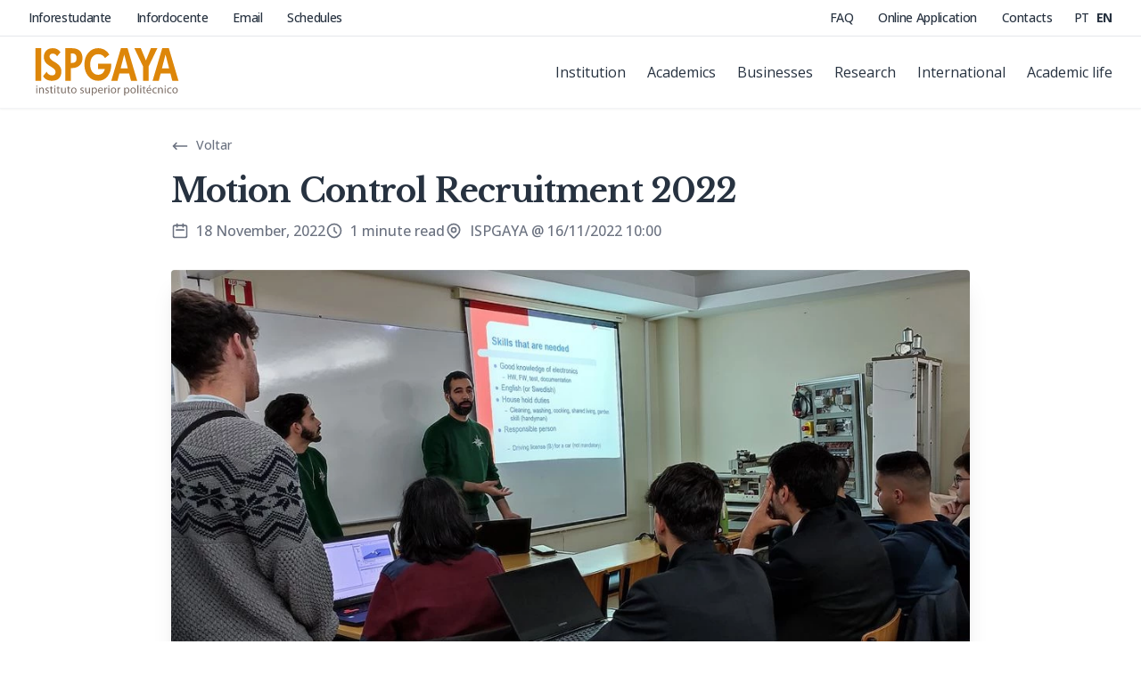

--- FILE ---
content_type: text/html; charset=UTF-8
request_url: https://ispgaya.pt/en/vida-academica/eventos/motion-control-recruitment-2022
body_size: 10860
content:
<!DOCTYPE html>
<html lang="en" class="scroll-smooth selection:text-white selection:bg-orange-400">
    <head>
        <meta charset="utf-8">
        <meta name="viewport" content="width=device-width, initial-scale=1">

        <title> — ISPGAYA</title>
<meta name="description" content="" />

        <meta name="twitter:card" content="summary" />
<meta name="twitter:site" content="@ISPGAYA" />

<meta property="og:title" content=" — ISPGAYA" />
<meta property="og:description" content="" />
<meta property="og:locale" content="en">

<meta property="og:image" content="/images/social/35er657yu.jpg" />
<meta property="og:image:width" content="1200" />
<meta property="og:image:height" content="630" />

<meta property="og:url" content="https://ispgaya.pt/en/vida-academica/eventos/motion-control-recruitment-2022" />

        <!-- JSON-LD  -->
        <meta name="author" content="ISPGAYA">
        <link itemprop="url" href="https://ispgaya.pt/en/vida-academica/eventos/motion-control-recruitment-2022">
        <script type="application/ld+json">
            {"@context":"http:\/\/schema.org","@type":"CollegeOrUniversity","url":"https:\/\/ispgaya.pt","name":"Instituto Superior Polit\u00e9cnico Gaya - ISPGAYA","logo":"\/images\/logo\/ispgaya-logo.svg","description":"Institui\u00e7\u00e3o de ensino superior polit\u00e9cnico situada em V. N. Gaia com oferta formativa em CTeSP, Licenciaturas, Mestrados e P\u00f3s-Gradua\u00e7\u00f5es nas \u00e1reas de Engenharia, Contabilidade, Gest\u00e3o e Turismo.","contactPoint":{"@type":"ContactPoint","telephone":"+351 223 745 730","contactType":"customer service"},"sameAs":["https:\/\/www.facebook.com\/ispgaya","https:\/\/www.instagram.com\/ispgaya","https:\/\/www.linkedin.com\/school\/ispgaya","https:\/\/twitter.com\/ISPGAYA"]}
        </script>
        <link rel="apple-touch-icon" sizes="180x180" href="/ico/apple-touch-icon.png">
        <link rel="icon" type="image/png" sizes="32x32" href="/ico/favicon-32x32.png">
        <link rel="icon" type="image/png" sizes="16x16" href="/ico/favicon-16x16.png">
        <link rel="manifest" href="/ico/site.webmanifest">
        <link rel="mask-icon" href="/ico/safari-pinned-tab.svg" color="#5bbad5">
        <meta name="msapplication-TileColor" content="#00aba9">
        <meta name="theme-color" content="#ffffff">

        <link itemprop="url" href="https://ispgaya.pt/en/vida-academica/eventos/motion-control-recruitment-2022" />
        <link rel="canonical" href="https://ispgaya.pt/en/vida-academica/eventos/motion-control-recruitment-2022" />
        <link rel="author" href="/humans.txt" />

        <link rel="preconnect" href="https://fonts.googleapis.com">
        <link rel="preconnect" href="https://fonts.gstatic.com" crossorigin>
        <link href="https://fonts.googleapis.com/css2?family=Libre+Baskerville:wght@700&family=Open+Sans:wght@400;500;700&display=swap" rel="stylesheet">

        <link href="/css/app.css?id=1909dbf917f79a956f57152b2a5e5123" rel="stylesheet">
        <script src="/js/manifest.js?id=a25d0f4a6b083aafdccd65f425e86e9a" defer></script>
        <script src="/js/vendor.js?id=92b5ecc645e1b690edcf83092f14c575" defer></script>
        <script src="/js/app.js?id=3971f1496941505c737cc6a1f1a8e45a" defer></script>

                <script
        id="CookieConsent"
        src="https://policy.app.cookieinformation.com/uc.js"
        data-culture="en"
        data-gcm-version="2.0"
        type="text/javascript">
    </script>

    <!-- Facebook Pixel Code -->
<script>
    !function(f,b,e,v,n,t,s)
    {if(f.fbq)return;n=f.fbq=function(){n.callMethod?
    n.callMethod.apply(n,arguments):n.queue.push(arguments)};
    if(!f._fbq)f._fbq=n;n.push=n;n.loaded=!0;n.version='2.0';
    n.queue=[];t=b.createElement(e);t.async=!0;
    t.src=v;s=b.getElementsByTagName(e)[0];
    s.parentNode.insertBefore(t,s)}(window,document,'script',
    'https://connect.facebook.net/en_US/fbevents.js');
    fbq('consent', 'revoke');
</script>
<!-- End Facebook Pixel Code -->
    <!-- Google Tag Manager -->
<script>
    window.dataLayer = window.dataLayer || [];
    function gtag(){dataLayer.push(arguments);}

    gtag('consent', 'default', { 'analytics_storage': 'denied' });
    dataLayer.push({ 'event': 'default_consent'});

    (function(w,d,s,l,i){w[l]=w[l]||[];w[l].push({'gtm.start':
    new Date().getTime(),event:'gtm.js'});var f=d.getElementsByTagName(s)[0],
    j=d.createElement(s),dl=l!='dataLayer'?'&l='+l:'';j.async=true;j.src=
    'https://www.googletagmanager.com/gtm.js?id='+i+dl;f.parentNode.insertBefore(j,f);
    })(window,document,'script','dataLayer','GTM-N7N8RNQ');
</script>
<!-- End Google Tag Manager -->
    <!-- LinkedIn Insight Tag -->
<script>
    _linkedin_partner_id = "4131906";
    window._linkedin_data_partner_ids = window._linkedin_data_partner_ids || [];
    window._linkedin_data_partner_ids.push(_linkedin_partner_id);
</script>

<script>
    (function(l) {
        if (!l){window.lintrk = function(a,b){window.lintrk.q.push([a,b])};
        window.lintrk.q=[]}
        var s = document.getElementsByTagName("script")[0];
        var b = document.createElement("script");
        b.type = "text/javascript";b.async = true;
        b.src = "https://snap.licdn.com/li.lms-analytics/insight.min.js";
        s.parentNode.insertBefore(b, s);
    })(window.lintrk);
</script>
<!-- End LinkedIn Insight Tag -->

    <script>
         window.addEventListener('CookieInformationConsentGiven', () => {
            if (CookieInformation.getConsentGivenFor('cookie_cat_marketing')) {
                fbq('init', '237368646936737');
                fbq('consent', 'grant');
                fbq('track', 'PageView');
            }

            if (CookieInformation.getConsentGivenFor('cookie_cat_statistic')) {
                 gtag('consent', 'update', { 'analytics_storage': 'granted' });
            }
         }, false);
    </script>
    </head>

    <body class="antialiased bg-white text-black" itemscope itemtype="https://schema.org/WebPage">
        <!-- Accessibility levels -->
        <meta itemprop="accessibilityHazard" content="noSoundHazard">
        <meta itemprop="accessibilityHazard" content="noFlashingHazard">
        <meta itemprop="accessibilityControl" content="fullMouseControl">
        <meta itemprop="accessibilityHazard" content="noMotionSimulationHazard">
        <meta itemprop="accessibilityControl" content="fullKeyboardControl">

        <div id="app" class="h-full min-h-screen flex flex-col items-stretch">
            <v-window-scroll :limit="0" v-slot="{ scrolled }">
    <v-disclosure v-slot="{ open }">
    <header class="fixed transition w-full inset-x-0 top-0 z-50" :class="{ 'bg-transparent': !scrolled && !open, 'bg-white': scrolled || open, 'border-b border-gray-100 shadow-sm': scrolled && !open, 'overflow-hidden overflow-y-scroll h-screen': open }">
        <a class="absolute opacity-0 -translate-y-12 focus:opacity-100 focus:translate-y-0 z-[60] transition-transform ease-in-out duration-500 top-0 left-0 w-full h-10 bg-white flex items-center justify-center shadow-sm" href="#content-start">
            Saltar para conteudo
        </a>

        <nav class="w-full">
            <div class="hidden border-b lg:block" :class="[!scrolled && !open ? 'border-gray-100 border-opacity-10' : 'border-gray-200']">
                <section class="relative container mx-auto px-4 sm:px-6 xl:px-8 z-10 flex items-center justify-between py-2.5">
    <!-- Desktop External Links -->
                    <div class="text-sm font-medium tracking-tight space-x-6">
                                                    <a href="https://inforestudante.ispgaya.pt" target="_blank" :class="[!scrolled && !open ? 'text-white' : 'text-black']" class="transition-opacity hover:opacity-80" rel="noindex nofollow">
                                Inforestudante
                            </a>
                                                    <a href="https://infordocente.ispgaya.pt" target="_blank" :class="[!scrolled && !open ? 'text-white' : 'text-black']" class="transition-opacity hover:opacity-80" rel="noindex nofollow">
                                Infordocente
                            </a>
                                                    <a href="https://outlook.office.com" target="_blank" :class="[!scrolled && !open ? 'text-white' : 'text-black']" class="transition-opacity hover:opacity-80" rel="noindex nofollow">
                                Email
                            </a>
                                                    <a href="https://horarios.ispgaya.pt/geral/" target="_blank" :class="[!scrolled && !open ? 'text-white' : 'text-black']" class="transition-opacity hover:opacity-80" rel="noindex nofollow">
                                Schedules
                            </a>
                                            </div>

                    <!-- Desktop Secondary Links -->
                    <div class="flex items-center text-sm font-medium tracking-tight space-x-6">
                        <div class="space-x-6">
                                                                                                <a href="https://ispgaya.pt/en/perguntas-frequentes" :class="[!scrolled && !open ? 'text-white' : 'text-black']" class="transition-opacity hover:opacity-80">
                                        FAQ
                                    </a>
                                                                                                                                <a href="https://inforestudante.ispgaya.pt/nonio/security/preRegisto.do?origem=CANDIDATURAS" target="_blank" rel="noopener noreferrer" :class="[!scrolled && !open ? 'text-white' : 'text-black']" class="transition-opacity hover:opacity-80">
                                        Online Application
                                    </a>
                                                                                                                                <a href="https://ispgaya.pt/en/instituicao/contactos" :class="[!scrolled && !open ? 'text-white' : 'text-black']" class="transition-opacity hover:opacity-80">
                                        Contacts
                                    </a>
                                                                                    </div>

                        <div class="ml-14 space-x-1">
                                                            <a
                                    href="https://ispgaya.pt/pt/vida-academica/eventos/recrutamento-motion-control-2022"
                                    title="pt"
                                    rel="alternate"
                                    hreflang="pt"
                                    :class="[!scrolled && !open ? 'text-white' : 'text-black', 'transition-opacity hover:opacity-80']"
                                    class="">
                                    PT
                                </a>
                                                            <a
                                    href="https://ispgaya.pt/en/vida-academica/eventos/motion-control-recruitment-2022"
                                    title="en"
                                    rel="alternate"
                                    hreflang="en"
                                    :class="[!scrolled && !open ? 'text-white' : 'text-black', 'transition-opacity hover:opacity-80']"
                                    class="font-bold">
                                    EN
                                </a>
                                                    </div>
                    </div>
</section>
            </div>

            <section class="relative container mx-auto px-4 sm:px-6 xl:px-8 z-10 py-3">
    <div class="relative flex items-center justify-between">
                    <!-- ISPGAYA Logo -->
                    <div class="flex-1 flex items-center">
                        <a v-cloak @contextmenu.prevent="brandPage" href="https://ispgaya.pt/en" class="flex items-center">
                            <img v-if="!scrolled && !open" class="w-32 h-12 md:w-44 md:h-14 block" src="/images/logo/ispgaya-logo-negative.svg" alt="ISPGAYA" />
                            <img v-else class="w-32 h-12 md:w-44 md:h-14 block" src="/images/logo/ispgaya-logo.svg" alt="ISPGAYA" />
                        </a>
                    </div>

                    <!-- Desktop Main Menu -->
                    <div class="hidden lg:flex items-center sm:ml-6">
                        <div class="flex items-center space-x-6" :class="[!scrolled && !open ? 'text-white' : 'text-black']">
                                                            <div class="group relative">
                                    <span class="cursor-pointer hover:opacity-80" aria-current="current ? 'page' : undefined">
                                        Institution
                                    </span>

                                                                            <div class="inset-x-0 transition-opacity pt-2 absolute w-64 hidden opacity-0 group-hover:block group-hover:opacity-100">
                                            <ul class="bg-white border border-gray-100 rounded shadow-lg px-4 py-3 space-y-3">
                                                                                                    <li class="flex items-center font-medium text-black hover:text-orange-400 hover:underline underline-offset-2">
                                                                                                                    <a class="inline-block w-full" href="https://ispgaya.pt/en/instituicao/ispgaya">
                                                                ISPGAYA
                                                            </a>
                                                                                                            </li>
                                                                                                    <li class="flex items-center font-medium text-black hover:text-orange-400 hover:underline underline-offset-2">
                                                                                                                    <a class="inline-block w-full" href="https://ispgaya.pt/en/instituicao/organizacao">
                                                                Organisation
                                                            </a>
                                                                                                            </li>
                                                                                                    <li class="flex items-center font-medium text-black hover:text-orange-400 hover:underline underline-offset-2">
                                                                                                                    <a class="inline-block w-full" href="https://ispgaya.pt/en/instituicao/corpo-docente">
                                                                Faculty
                                                            </a>
                                                                                                            </li>
                                                                                                    <li class="flex items-center font-medium text-black hover:text-orange-400 hover:underline underline-offset-2">
                                                                                                                    <a class="inline-block w-full" href="https://ispgaya.pt/en/instituicao/qualidade-institucional">
                                                                Institutional Quality
                                                            </a>
                                                                                                            </li>
                                                                                                    <li class="flex items-center font-medium text-black hover:text-orange-400 hover:underline underline-offset-2">
                                                                                                                    <a class="inline-block w-full" href="https://ispgaya.pt/en/instituicao/etica-e-boas-praticas">
                                                                Ethics and Good Practices
                                                            </a>
                                                                                                            </li>
                                                                                                    <li class="flex items-center font-medium text-black hover:text-orange-400 hover:underline underline-offset-2">
                                                                                                                    <a class="inline-block w-full" href="https://forms.office.com/pages/responsepage.aspx?id=k48R3u41CkqLhjR4-YtqcPwQbroJt3NMsk6PQjv_QKVUQ1Y2Qjg5WlNUV1dMU0wyT1RBWEJQRFE4TC4u" target="_blank">
                                                                Employment and Recruitment
                                                            </a>
                                                                                                            </li>
                                                                                                    <li class="flex items-center font-medium text-black hover:text-orange-400 hover:underline underline-offset-2">
                                                                                                                    <a class="inline-block w-full" href="https://ispgaya.pt/en/instituicao/titulo-especialista">
                                                                Specialist Title
                                                            </a>
                                                                                                            </li>
                                                                                                    <li class="flex items-center font-medium text-black hover:text-orange-400 hover:underline underline-offset-2">
                                                                                                                    <a class="inline-block w-full" href="https://ispgaya.pt/en/instituicao/contactos">
                                                                Contacts
                                                            </a>
                                                                                                            </li>
                                                                                            </ul>
                                        </div>
                                                                    </div>
                                                            <div class="group relative">
                                    <span class="cursor-pointer hover:opacity-80" aria-current="current ? 'page' : undefined">
                                        Academics
                                    </span>

                                                                            <div class="inset-x-0 transition-opacity pt-2 absolute w-64 hidden opacity-0 group-hover:block group-hover:opacity-100">
                                            <ul class="bg-white border border-gray-100 rounded shadow-lg px-4 py-3 space-y-3">
                                                                                                    <li class="flex items-center font-medium text-black hover:text-orange-400 hover:underline underline-offset-2">
                                                                                                                    <a class="inline-block w-full" href="https://ispgaya.pt/en/ensino/oferta-formativa">
                                                                Training Offer
                                                            </a>
                                                                                                            </li>
                                                                                                    <li class="flex items-center font-medium text-black hover:text-orange-400 hover:underline underline-offset-2">
                                                                                                                    <a class="inline-block w-full" href="https://ispgaya.pt/en/ensino/programas-avancados">
                                                                Advanced Programmes
                                                            </a>
                                                                                                            </li>
                                                                                                    <li class="flex items-center font-medium text-black hover:text-orange-400 hover:underline underline-offset-2">
                                                                                                                    <a class="inline-block w-full" href="https://ispgaya.pt/en/ensino/candidaturas">
                                                                Admissions
                                                            </a>
                                                                                                            </li>
                                                                                                    <li class="flex items-center font-medium text-black hover:text-orange-400 hover:underline underline-offset-2">
                                                                                                                    <a class="inline-block w-full" href="https://ispgaya.pt/en/ensino/bolsas-e-financiamento">
                                                                Scholarships and Funding
                                                            </a>
                                                                                                            </li>
                                                                                                    <li class="flex items-center font-medium text-black hover:text-orange-400 hover:underline underline-offset-2">
                                                                                                                    <a class="inline-block w-full" href="https://ispgaya.pt/en/ensino/academica-cisco">
                                                                Cisco Academy
                                                            </a>
                                                                                                            </li>
                                                                                            </ul>
                                        </div>
                                                                    </div>
                                                            <div class="group relative">
                                    <span class="cursor-pointer hover:opacity-80" aria-current="current ? 'page' : undefined">
                                        Businesses
                                    </span>

                                                                            <div class="inset-x-0 transition-opacity pt-2 absolute w-64 hidden opacity-0 group-hover:block group-hover:opacity-100">
                                            <ul class="bg-white border border-gray-100 rounded shadow-lg px-4 py-3 space-y-3">
                                                                                                    <li class="flex items-center font-medium text-black hover:text-orange-400 hover:underline underline-offset-2">
                                                                                                                    <a class="inline-block w-full" href="https://ispgaya.pt/en/empregabilidade/estagios-e-emprego">
                                                                Internships and Employment
                                                            </a>
                                                                                                            </li>
                                                                                                    <li class="flex items-center font-medium text-black hover:text-orange-400 hover:underline underline-offset-2">
                                                                                                                    <a class="inline-block w-full" href="https://ispgaya.pt/en/empregabilidade/alumni">
                                                                Alumni
                                                            </a>
                                                                                                            </li>
                                                                                            </ul>
                                        </div>
                                                                    </div>
                                                            <div class="group relative">
                                    <span class="cursor-pointer hover:opacity-80" aria-current="current ? 'page' : undefined">
                                        Research
                                    </span>

                                                                            <div class="inset-x-0 transition-opacity pt-2 absolute w-64 hidden opacity-0 group-hover:block group-hover:opacity-100">
                                            <ul class="bg-white border border-gray-100 rounded shadow-lg px-4 py-3 space-y-3">
                                                                                                    <li class="flex items-center font-medium text-black hover:text-orange-400 hover:underline underline-offset-2">
                                                                                                                    <a class="inline-block w-full" href="https://ispgaya.pt/en/investigacao/publicacoes-cientificas">
                                                                Scientific Publications
                                                            </a>
                                                                                                            </li>
                                                                                                    <li class="flex items-center font-medium text-black hover:text-orange-400 hover:underline underline-offset-2">
                                                                                                                    <a class="inline-block w-full" href="http://congress.ispgaya.pt" target="_blank">
                                                                Scientific Activities
                                                            </a>
                                                                                                            </li>
                                                                                                    <li class="flex items-center font-medium text-black hover:text-orange-400 hover:underline underline-offset-2">
                                                                                                                    <a class="inline-block w-full" href="https://ispgaya.pt/en/investigacao/biblioteca">
                                                                Library
                                                            </a>
                                                                                                            </li>
                                                                                                    <li class="flex items-center font-medium text-black hover:text-orange-400 hover:underline underline-offset-2">
                                                                                                                    <a class="inline-block w-full" href="https://ispgaya.pt/en/investigacao/wideskills">
                                                                WIDESKILLS
                                                            </a>
                                                                                                            </li>
                                                                                                    <li class="flex items-center font-medium text-black hover:text-orange-400 hover:underline underline-offset-2">
                                                                                                                    <a class="inline-block w-full" href="https://comum.rcaap.pt/handle/10400.26/54043" target="_blank">
                                                                Polytechnic
                                                            </a>
                                                                                                            </li>
                                                                                            </ul>
                                        </div>
                                                                    </div>
                                                            <div class="group relative">
                                    <span class="cursor-pointer hover:opacity-80" aria-current="current ? 'page' : undefined">
                                        International
                                    </span>

                                                                            <div class="inset-x-0 transition-opacity pt-2 absolute w-64 hidden opacity-0 group-hover:block group-hover:opacity-100">
                                            <ul class="bg-white border border-gray-100 rounded shadow-lg px-4 py-3 space-y-3">
                                                                                                    <li class="flex items-center font-medium text-black hover:text-orange-400 hover:underline underline-offset-2">
                                                                                                                    <a class="inline-block w-full" href="https://international.ispgaya.pt" target="_blank">
                                                                International Students
                                                            </a>
                                                                                                            </li>
                                                                                                    <li class="flex items-center font-medium text-black hover:text-orange-400 hover:underline underline-offset-2">
                                                                                                                    <a class="inline-block w-full" href="https://ispgaya.pt/en/internacional/erasmus+">
                                                                Erasmus+
                                                            </a>
                                                                                                            </li>
                                                                                                    <li class="flex items-center font-medium text-black hover:text-orange-400 hover:underline underline-offset-2">
                                                                                                                    <a class="inline-block w-full" href="https://ispgaya.pt/en/internacional/guia-ects">
                                                                ECTS Guide
                                                            </a>
                                                                                                            </li>
                                                                                            </ul>
                                        </div>
                                                                    </div>
                                                            <div class="group relative">
                                    <span class="cursor-pointer hover:opacity-80" aria-current="current ? 'page' : undefined">
                                        Academic life
                                    </span>

                                                                            <div class="right-0 transition-opacity pt-2 absolute w-64 hidden opacity-0 group-hover:block group-hover:opacity-100">
                                            <ul class="bg-white border border-gray-100 rounded shadow-lg px-4 py-3 space-y-3">
                                                                                                    <li class="flex items-center font-medium text-black hover:text-orange-400 hover:underline underline-offset-2">
                                                                                                                    <a class="inline-block w-full" href="https://ispgaya.pt/en/vida-academica/noticias">
                                                                News
                                                            </a>
                                                                                                            </li>
                                                                                                    <li class="flex items-center font-medium text-black hover:text-orange-400 hover:underline underline-offset-2">
                                                                                                                    <a class="inline-block w-full" href="https://ispgaya.pt/en/vida-academica/eventos">
                                                                Events
                                                            </a>
                                                                                                            </li>
                                                                                                    <li class="flex items-center font-medium text-black hover:text-orange-400 hover:underline underline-offset-2">
                                                                                                                    <a class="inline-block w-full" href="https://ispgaya.pt/en/vida-academica/estudante-ispgaya">
                                                                ISPGAYA Student
                                                            </a>
                                                                                                            </li>
                                                                                                    <li class="flex items-center font-medium text-black hover:text-orange-400 hover:underline underline-offset-2">
                                                                                                                    <a class="inline-block w-full" href="https://ispgaya.pt/en/vida-academica/associacao-estudantes">
                                                                Student Board
                                                            </a>
                                                                                                            </li>
                                                                                                    <li class="flex items-center font-medium text-black hover:text-orange-400 hover:underline underline-offset-2">
                                                                                                                    <a class="inline-block w-full" href="https://ispgaya.pt/en/vida-academica/tuna-academica">
                                                                Academic Tuna
                                                            </a>
                                                                                                            </li>
                                                                                            </ul>
                                        </div>
                                                                    </div>
                                                    </div>
                    </div>

                    <div v-cloak class="absolute inset-y-0 right-0 flex items-center lg:hidden">
                        <!-- Mobile menu button-->
                        <v-disclosure-button as="template">
                            <button onclick="document.documentElement.classList.toggle('overflow-hidden')" type="button" :class="[!scrolled && !open ? 'text-white' : 'text-black']" class="-mt-1 inline-flex items-center justify-center p-2 rounded md:-mt-2 focus:outline-none focus:ring-2 focus:ring-inset focus:ring-white">
                                <span class="sr-only">Open Menu</span>
                                <svg v-if="!open" xmlns="http://www.w3.org/2000/svg" class="block h-6 w-6" aria-hidden="true" fill="none" viewBox="0 0 24 24" stroke="currentColor">
                                    <path stroke-linecap="round" stroke-linejoin="round" stroke-width="2" d="M4 8h16M4 16h16" />
                                </svg>

                                <svg v-else xmlns="http://www.w3.org/2000/svg" class="block h-6 w-6" aria-hidden="true" fill="none" viewBox="0 0 24 24" stroke="currentColor">
                                    <path stroke-linecap="round" stroke-linejoin="round" stroke-width="2" d="M6 18L18 6M6 6l12 12" />
                                </svg>
                            </button>
                        </v-disclosure-button>
                    </div>
                </div>
</section>

            <!-- Mobile Menu -->
            <v-disclosure-panel>
                <div v-cloak class="lg:hidden pb-8">
                    <div class="px-4 flex items-center justify-end space-x-2">
                                                    <a
                                href="https://ispgaya.pt/pt/vida-academica/eventos/recrutamento-motion-control-2022"
                                class="">
                                PT
                            </a>
                                                    <a
                                href="https://ispgaya.pt/en/vida-academica/eventos/motion-control-recruitment-2022"
                                class="font-bold">
                                EN
                            </a>
                                            </div>

                    <div class="pt-2 pb-3 space-y-1">
                                                    <v-disclosure v-slot="{ open }">
                                <v-disclosure-button as="template">
                                    <div class="flex items-center justify-between px-4 py-2 font-medium" aria-current="isCurrent ? 'page' : undefined">
                                        <span>Institution</span>

                                        <svg v-if="!open" xmlns="http://www.w3.org/2000/svg" class="h-6 w-6 text-gray-400" viewBox="0 0 20 20" fill="currentColor">
                                            <path fill-rule="evenodd" d="M5.293 7.293a1 1 0 011.414 0L10 10.586l3.293-3.293a1 1 0 111.414 1.414l-4 4a1 1 0 01-1.414 0l-4-4a1 1 0 010-1.414z" clip-rule="evenodd" />
                                        </svg>

                                        <svg v-else xmlns="http://www.w3.org/2000/svg" class="h-6 w-6 text-gray-400" viewBox="0 0 20 20" fill="currentColor">
                                            <path fill-rule="evenodd" d="M5 10a1 1 0 011-1h8a1 1 0 110 2H6a1 1 0 01-1-1z" clip-rule="evenodd" />
                                        </svg>
                                    </div>
                                </v-disclosure-button>

                                                                    <v-disclosure-panel>
                                        <ul class="pl-7 pr-4 py-3 bg-gray-50 space-y-4">
                                                                                            <li>
                                                                                                            <a href="https://ispgaya.pt/en/instituicao/ispgaya">
                                                            &mdash; ISPGAYA
                                                        </a>
                                                                                                    </li>
                                                                                            <li>
                                                                                                            <a href="https://ispgaya.pt/en/instituicao/organizacao">
                                                            &mdash; Organisation
                                                        </a>
                                                                                                    </li>
                                                                                            <li>
                                                                                                            <a href="https://ispgaya.pt/en/instituicao/corpo-docente">
                                                            &mdash; Faculty
                                                        </a>
                                                                                                    </li>
                                                                                            <li>
                                                                                                            <a href="https://ispgaya.pt/en/instituicao/qualidade-institucional">
                                                            &mdash; Institutional Quality
                                                        </a>
                                                                                                    </li>
                                                                                            <li>
                                                                                                            <a href="https://ispgaya.pt/en/instituicao/etica-e-boas-praticas">
                                                            &mdash; Ethics and Good Practices
                                                        </a>
                                                                                                    </li>
                                                                                            <li>
                                                                                                            <a href="https://forms.office.com/pages/responsepage.aspx?id=k48R3u41CkqLhjR4-YtqcPwQbroJt3NMsk6PQjv_QKVUQ1Y2Qjg5WlNUV1dMU0wyT1RBWEJQRFE4TC4u" target="_blank">
                                                            &mdash; Employment and Recruitment
                                                        </a>
                                                                                                    </li>
                                                                                            <li>
                                                                                                            <a href="https://ispgaya.pt/en/instituicao/titulo-especialista">
                                                            &mdash; Specialist Title
                                                        </a>
                                                                                                    </li>
                                                                                            <li>
                                                                                                            <a href="https://ispgaya.pt/en/instituicao/contactos">
                                                            &mdash; Contacts
                                                        </a>
                                                                                                    </li>
                                                                                    </ul>
                                    </v-disclosure-panel>
                                                            </v-disclosure>
                                                    <v-disclosure v-slot="{ open }">
                                <v-disclosure-button as="template">
                                    <div class="flex items-center justify-between px-4 py-2 font-medium" aria-current="isCurrent ? 'page' : undefined">
                                        <span>Academics</span>

                                        <svg v-if="!open" xmlns="http://www.w3.org/2000/svg" class="h-6 w-6 text-gray-400" viewBox="0 0 20 20" fill="currentColor">
                                            <path fill-rule="evenodd" d="M5.293 7.293a1 1 0 011.414 0L10 10.586l3.293-3.293a1 1 0 111.414 1.414l-4 4a1 1 0 01-1.414 0l-4-4a1 1 0 010-1.414z" clip-rule="evenodd" />
                                        </svg>

                                        <svg v-else xmlns="http://www.w3.org/2000/svg" class="h-6 w-6 text-gray-400" viewBox="0 0 20 20" fill="currentColor">
                                            <path fill-rule="evenodd" d="M5 10a1 1 0 011-1h8a1 1 0 110 2H6a1 1 0 01-1-1z" clip-rule="evenodd" />
                                        </svg>
                                    </div>
                                </v-disclosure-button>

                                                                    <v-disclosure-panel>
                                        <ul class="pl-7 pr-4 py-3 bg-gray-50 space-y-4">
                                                                                            <li>
                                                                                                            <a href="https://ispgaya.pt/en/ensino/oferta-formativa">
                                                            &mdash; Training Offer
                                                        </a>
                                                                                                    </li>
                                                                                            <li>
                                                                                                            <a href="https://ispgaya.pt/en/ensino/programas-avancados">
                                                            &mdash; Advanced Programmes
                                                        </a>
                                                                                                    </li>
                                                                                            <li>
                                                                                                            <a href="https://ispgaya.pt/en/ensino/candidaturas">
                                                            &mdash; Admissions
                                                        </a>
                                                                                                    </li>
                                                                                            <li>
                                                                                                            <a href="https://ispgaya.pt/en/ensino/bolsas-e-financiamento">
                                                            &mdash; Scholarships and Funding
                                                        </a>
                                                                                                    </li>
                                                                                            <li>
                                                                                                            <a href="https://ispgaya.pt/en/ensino/academica-cisco">
                                                            &mdash; Cisco Academy
                                                        </a>
                                                                                                    </li>
                                                                                    </ul>
                                    </v-disclosure-panel>
                                                            </v-disclosure>
                                                    <v-disclosure v-slot="{ open }">
                                <v-disclosure-button as="template">
                                    <div class="flex items-center justify-between px-4 py-2 font-medium" aria-current="isCurrent ? 'page' : undefined">
                                        <span>Businesses</span>

                                        <svg v-if="!open" xmlns="http://www.w3.org/2000/svg" class="h-6 w-6 text-gray-400" viewBox="0 0 20 20" fill="currentColor">
                                            <path fill-rule="evenodd" d="M5.293 7.293a1 1 0 011.414 0L10 10.586l3.293-3.293a1 1 0 111.414 1.414l-4 4a1 1 0 01-1.414 0l-4-4a1 1 0 010-1.414z" clip-rule="evenodd" />
                                        </svg>

                                        <svg v-else xmlns="http://www.w3.org/2000/svg" class="h-6 w-6 text-gray-400" viewBox="0 0 20 20" fill="currentColor">
                                            <path fill-rule="evenodd" d="M5 10a1 1 0 011-1h8a1 1 0 110 2H6a1 1 0 01-1-1z" clip-rule="evenodd" />
                                        </svg>
                                    </div>
                                </v-disclosure-button>

                                                                    <v-disclosure-panel>
                                        <ul class="pl-7 pr-4 py-3 bg-gray-50 space-y-4">
                                                                                            <li>
                                                                                                            <a href="https://ispgaya.pt/en/empregabilidade/estagios-e-emprego">
                                                            &mdash; Internships and Employment
                                                        </a>
                                                                                                    </li>
                                                                                            <li>
                                                                                                            <a href="https://ispgaya.pt/en/empregabilidade/alumni">
                                                            &mdash; Alumni
                                                        </a>
                                                                                                    </li>
                                                                                    </ul>
                                    </v-disclosure-panel>
                                                            </v-disclosure>
                                                    <v-disclosure v-slot="{ open }">
                                <v-disclosure-button as="template">
                                    <div class="flex items-center justify-between px-4 py-2 font-medium" aria-current="isCurrent ? 'page' : undefined">
                                        <span>Research</span>

                                        <svg v-if="!open" xmlns="http://www.w3.org/2000/svg" class="h-6 w-6 text-gray-400" viewBox="0 0 20 20" fill="currentColor">
                                            <path fill-rule="evenodd" d="M5.293 7.293a1 1 0 011.414 0L10 10.586l3.293-3.293a1 1 0 111.414 1.414l-4 4a1 1 0 01-1.414 0l-4-4a1 1 0 010-1.414z" clip-rule="evenodd" />
                                        </svg>

                                        <svg v-else xmlns="http://www.w3.org/2000/svg" class="h-6 w-6 text-gray-400" viewBox="0 0 20 20" fill="currentColor">
                                            <path fill-rule="evenodd" d="M5 10a1 1 0 011-1h8a1 1 0 110 2H6a1 1 0 01-1-1z" clip-rule="evenodd" />
                                        </svg>
                                    </div>
                                </v-disclosure-button>

                                                                    <v-disclosure-panel>
                                        <ul class="pl-7 pr-4 py-3 bg-gray-50 space-y-4">
                                                                                            <li>
                                                                                                            <a href="https://ispgaya.pt/en/investigacao/publicacoes-cientificas">
                                                            &mdash; Scientific Publications
                                                        </a>
                                                                                                    </li>
                                                                                            <li>
                                                                                                            <a href="http://congress.ispgaya.pt" target="_blank">
                                                            &mdash; Scientific Activities
                                                        </a>
                                                                                                    </li>
                                                                                            <li>
                                                                                                            <a href="https://ispgaya.pt/en/investigacao/biblioteca">
                                                            &mdash; Library
                                                        </a>
                                                                                                    </li>
                                                                                            <li>
                                                                                                            <a href="https://ispgaya.pt/en/investigacao/wideskills">
                                                            &mdash; WIDESKILLS
                                                        </a>
                                                                                                    </li>
                                                                                            <li>
                                                                                                            <a href="https://comum.rcaap.pt/handle/10400.26/54043" target="_blank">
                                                            &mdash; Polytechnic
                                                        </a>
                                                                                                    </li>
                                                                                    </ul>
                                    </v-disclosure-panel>
                                                            </v-disclosure>
                                                    <v-disclosure v-slot="{ open }">
                                <v-disclosure-button as="template">
                                    <div class="flex items-center justify-between px-4 py-2 font-medium" aria-current="isCurrent ? 'page' : undefined">
                                        <span>International</span>

                                        <svg v-if="!open" xmlns="http://www.w3.org/2000/svg" class="h-6 w-6 text-gray-400" viewBox="0 0 20 20" fill="currentColor">
                                            <path fill-rule="evenodd" d="M5.293 7.293a1 1 0 011.414 0L10 10.586l3.293-3.293a1 1 0 111.414 1.414l-4 4a1 1 0 01-1.414 0l-4-4a1 1 0 010-1.414z" clip-rule="evenodd" />
                                        </svg>

                                        <svg v-else xmlns="http://www.w3.org/2000/svg" class="h-6 w-6 text-gray-400" viewBox="0 0 20 20" fill="currentColor">
                                            <path fill-rule="evenodd" d="M5 10a1 1 0 011-1h8a1 1 0 110 2H6a1 1 0 01-1-1z" clip-rule="evenodd" />
                                        </svg>
                                    </div>
                                </v-disclosure-button>

                                                                    <v-disclosure-panel>
                                        <ul class="pl-7 pr-4 py-3 bg-gray-50 space-y-4">
                                                                                            <li>
                                                                                                            <a href="https://international.ispgaya.pt" target="_blank">
                                                            &mdash; International Students
                                                        </a>
                                                                                                    </li>
                                                                                            <li>
                                                                                                            <a href="https://ispgaya.pt/en/internacional/erasmus+">
                                                            &mdash; Erasmus+
                                                        </a>
                                                                                                    </li>
                                                                                            <li>
                                                                                                            <a href="https://ispgaya.pt/en/internacional/guia-ects">
                                                            &mdash; ECTS Guide
                                                        </a>
                                                                                                    </li>
                                                                                    </ul>
                                    </v-disclosure-panel>
                                                            </v-disclosure>
                                                    <v-disclosure v-slot="{ open }">
                                <v-disclosure-button as="template">
                                    <div class="flex items-center justify-between px-4 py-2 font-medium" aria-current="isCurrent ? 'page' : undefined">
                                        <span>Academic life</span>

                                        <svg v-if="!open" xmlns="http://www.w3.org/2000/svg" class="h-6 w-6 text-gray-400" viewBox="0 0 20 20" fill="currentColor">
                                            <path fill-rule="evenodd" d="M5.293 7.293a1 1 0 011.414 0L10 10.586l3.293-3.293a1 1 0 111.414 1.414l-4 4a1 1 0 01-1.414 0l-4-4a1 1 0 010-1.414z" clip-rule="evenodd" />
                                        </svg>

                                        <svg v-else xmlns="http://www.w3.org/2000/svg" class="h-6 w-6 text-gray-400" viewBox="0 0 20 20" fill="currentColor">
                                            <path fill-rule="evenodd" d="M5 10a1 1 0 011-1h8a1 1 0 110 2H6a1 1 0 01-1-1z" clip-rule="evenodd" />
                                        </svg>
                                    </div>
                                </v-disclosure-button>

                                                                    <v-disclosure-panel>
                                        <ul class="pl-7 pr-4 py-3 bg-gray-50 space-y-4">
                                                                                            <li>
                                                                                                            <a href="https://ispgaya.pt/en/vida-academica/noticias">
                                                            &mdash; News
                                                        </a>
                                                                                                    </li>
                                                                                            <li>
                                                                                                            <a href="https://ispgaya.pt/en/vida-academica/eventos">
                                                            &mdash; Events
                                                        </a>
                                                                                                    </li>
                                                                                            <li>
                                                                                                            <a href="https://ispgaya.pt/en/vida-academica/estudante-ispgaya">
                                                            &mdash; ISPGAYA Student
                                                        </a>
                                                                                                    </li>
                                                                                            <li>
                                                                                                            <a href="https://ispgaya.pt/en/vida-academica/associacao-estudantes">
                                                            &mdash; Student Board
                                                        </a>
                                                                                                    </li>
                                                                                            <li>
                                                                                                            <a href="https://ispgaya.pt/en/vida-academica/tuna-academica">
                                                            &mdash; Academic Tuna
                                                        </a>
                                                                                                    </li>
                                                                                    </ul>
                                    </v-disclosure-panel>
                                                            </v-disclosure>
                                            </div>

                    <div class="mt-2 px-4 py-3">
                        <div>
                            <h4 class="flex items-center text-gray-500 text-xs font-bold uppercase tracking-wide">
                                <svg xmlns="http://www.w3.org/2000/svg" class="h-4 w-4" viewBox="0 0 20 20" fill="currentColor">
                                    <path fill-rule="evenodd" d="M5 9V7a5 5 0 0110 0v2a2 2 0 012 2v5a2 2 0 01-2 2H5a2 2 0 01-2-2v-5a2 2 0 012-2zm8-2v2H7V7a3 3 0 016 0z" clip-rule="evenodd" />
                                </svg>
                                <span class="ml-2">Private Area</span>
                            </h4>

                            <ul class="mt-2 ml-0.5 space-y-1.5">
                                                                    <li>
                                        <a href="https://inforestudante.ispgaya.pt" target="_blank" rel="noindex nofollow">
                                            Inforestudante
                                        </a>
                                    </li>
                                                                    <li>
                                        <a href="https://infordocente.ispgaya.pt" target="_blank" rel="noindex nofollow">
                                            Infordocente
                                        </a>
                                    </li>
                                                                    <li>
                                        <a href="https://outlook.office.com" target="_blank" rel="noindex nofollow">
                                            Email
                                        </a>
                                    </li>
                                                                    <li>
                                        <a href="https://horarios.ispgaya.pt/geral/" target="_blank" rel="noindex nofollow">
                                            Schedules
                                        </a>
                                    </li>
                                                            </ul>
                        </div>

                        <div class="mt-7">
                            <h4 class="flex items-center text-gray-500 text-xs font-bold uppercase tracking-wide">
                                <svg xmlns="http://www.w3.org/2000/svg" class="h-4 w-4" viewBox="0 0 20 20" fill="currentColor">
                                    <path fill-rule="evenodd" d="M11.3 1.046A1 1 0 0112 2v5h4a1 1 0 01.82 1.573l-7 10A1 1 0 018 18v-5H4a1 1 0 01-.82-1.573l7-10a1 1 0 011.12-.38z" clip-rule="evenodd" />
                                </svg>
                                <span class="ml-2">Links of Interest</span>
                            </h4>

                            <ul class="mt-2 ml-0.5 space-y-1.5">
                                                                    <li>
                                                                                    <a href="https://ispgaya.pt/en/perguntas-frequentes">
                                                FAQ
                                            </a>
                                                                            </li>
                                                                    <li>
                                                                                    <a href="https://inforestudante.ispgaya.pt/nonio/security/preRegisto.do?origem=CANDIDATURAS" target="_blank" rel="noopener noreferrer">
                                                Online Application
                                            </a>
                                                                            </li>
                                                                    <li>
                                                                                    <a href="https://ispgaya.pt/en/instituicao/contactos">
                                                Contacts
                                            </a>
                                                                            </li>
                                                            </ul>
                        </div>
                    </div>
                </div>
            </v-disclosure-panel>
        </nav>
    </header>
</v-disclosure>
</v-window-scroll>

<main class="h-full mt-20 md:mt-18 lg:mt-32">
    <section class="max-w-4xl mx-auto px-4 z-10 pb-10 sm:px-6 lg:px-0">
            <a href="https://ispgaya.pt/en/vida-academica/eventos" class="mt-6 flex items-center text-sm font-medium text-gray-500">
                <svg xmlns="http://www.w3.org/2000/svg" class="mt-0.5 h-5 w-5" fill="none" viewBox="0 0 24 24" stroke="currentColor" stroke-width="2">
                    <path stroke-linecap="round" stroke-linejoin="round" d="M7 16l-4-4m0 0l4-4m-4 4h18" />
                </svg>
                <span class="ml-2">Voltar</span>
            </a>

            <article>
    <div class="mt-4 md:mt-4">
        <h1 class="text-3xl font-serif font-bold leading-tight tracking-tight lg:text-4xl lg:leading-snug">
            Motion Control Recruitment 2022
        </h1>
        <div class="mt-2 font-medium flex items-center flex-wrap text-gray-500 gap-3 md:gap-5 md:flex-nowrap">
            <div class="flex items-center">
                <svg xmlns="http://www.w3.org/2000/svg" class="h-5 w-5" fill="none" viewBox="0 0 24 24" stroke="currentColor" stroke-width="2">
                    <path stroke-linecap="round" stroke-linejoin="round" d="M8 7V3m8 4V3m-9 8h10M5 21h14a2 2 0 002-2V7a2 2 0 00-2-2H5a2 2 0 00-2 2v12a2 2 0 002 2z" />
                </svg>
                <span class="ml-2 capitalize">
                    18 November, 2022
                </span>
            </div>
            <div class="flex items-center">
                <svg xmlns="http://www.w3.org/2000/svg" class="h-5 w-5" fill="none" viewBox="0 0 24 24" stroke="currentColor" stroke-width="2">
                    <path stroke-linecap="round" stroke-linejoin="round" d="M12 8v4l3 3m6-3a9 9 0 11-18 0 9 9 0 0118 0z" />
                </svg>
                <span class="ml-2">1 minute read</span>
            </div>
            <div class="flex items-center">
                            <svg xmlns="http://www.w3.org/2000/svg" class="h-5 w-5" fill="none" viewBox="0 0 24 24" stroke="currentColor" stroke-width="2">
                                <path stroke-linecap="round" stroke-linejoin="round" d="M17.657 16.657L13.414 20.9a1.998 1.998 0 01-2.827 0l-4.244-4.243a8 8 0 1111.314 0z" />
                                <path stroke-linecap="round" stroke-linejoin="round" d="M15 11a3 3 0 11-6 0 3 3 0 016 0z" />
                            </svg>
                            <span class="ml-2">ISPGAYA @ 16/11/2022 10:00</span>
                        </div>
        </div>
    </div>

    <div class="my-8">
        <img class="w-full aspect-[16/9] object-cover rounded shadow-xl" src="https://ispg-prd.s3.eu-west-1.amazonaws.com/publications/89555c8f-9b41-4911-9bff-849c3e0e8840/cover/lg-IMG_20221117_171341.webp" alt="Motion Control Recruitment 2022">
    </div>

    <div class="prose max-w-none prose-headings:font-serif prose-a:text-orange-400">
    <p>On the 16th and 17th of November, another recruitment event took place at ISPGAYA.</p><p>The company Motion Control i Västerås AB, a Swedish company that works in collaboration with the ABB and Hitachi groups, presented engineering students and alumni with the innovative project of the international company, its strategies, recruitment and life in Sweden.</p><p>The needs of Technicians and Graduates in Engineering are not only national but also European and it is with great satisfaction that Motion Control already integrates several former students of ISPGAYA, some of whom were able to previously experience Training in the Workplace of CTeSP de EAI, as an end-of-course project in the EEA and EI Degrees at ISPGAYA.</p>
</div>

            <div class="mt-4 flex items-center space-x-2">
                            <a href="https://ispgaya.pt/en/vida-academica/hashtag/recruitment/eventos" class="text-sm font-semibold tracking-wide inline-block px-3 py-1.5 rounded-sm bg-orange-50 text-orange-600 transition-colors ease-in-out duration-200 hover:bg-orange-100">
                    #recruitment
                </a>
                            <a href="https://ispgaya.pt/en/vida-academica/hashtag/motioncontrol/eventos" class="text-sm font-semibold tracking-wide inline-block px-3 py-1.5 rounded-sm bg-orange-50 text-orange-600 transition-colors ease-in-out duration-200 hover:bg-orange-100">
                    #motioncontrol
                </a>
                    </div>
    
    <div class="mt-6 flex items-center justify-between flex-wrap gap-4 lg:flex-nowrap">
        
        <div>
            <p class="uppercase text-gray-500 text-sm font-semibold tracking-tight">Partilha</p>
            <div class="mt-3 flex items-end gap-4">
                <!-- Facebook -->
                <a href="https://www.facebook.com/sharer/sharer.php?u=https://ispgaya.pt/en/vida-academica/eventos/motion-control-recruitment-2022" target="_blank" rel="noopener noreferrer" class="inline-flex text-gray-700">
                    <svg xmlns="http://www.w3.org/2000/svg" class="w-5 h-5" viewBox="0 0 24 24" fill="currentColor" aria-hidden="true">
                        <path d="M9 8h-3v4h3v12h5v-12h3.642l.358-4h-4v-1.667c0-.955.192-1.333 1.115-1.333h2.885v-5h-3.808c-3.596 0-5.192 1.583-5.192 4.615v3.385z"/>
                    </svg>
                </a>

                <!-- Twitter -->
                <a href="https://twitter.com/intent/tweet?url=https://ispgaya.pt/en/vida-academica/eventos/motion-control-recruitment-2022" target="_blank" rel="noopener noreferrer" class="inline-flex text-gray-700">
                    <svg xmlns="http://www.w3.org/2000/svg" class="w-5 h-5" viewBox="0 0 24 24" fill="currentColor" aria-hidden="true">
                        <path d="M24 4.557c-.883.392-1.832.656-2.828.775 1.017-.609 1.798-1.574 2.165-2.724-.951.564-2.005.974-3.127 1.195-.897-.957-2.178-1.555-3.594-1.555-3.179 0-5.515 2.966-4.797 6.045-4.091-.205-7.719-2.165-10.148-5.144-1.29 2.213-.669 5.108 1.523 6.574-.806-.026-1.566-.247-2.229-.616-.054 2.281 1.581 4.415 3.949 4.89-.693.188-1.452.232-2.224.084.626 1.956 2.444 3.379 4.6 3.419-2.07 1.623-4.678 2.348-7.29 2.04 2.179 1.397 4.768 2.212 7.548 2.212 9.142 0 14.307-7.721 13.995-14.646.962-.695 1.797-1.562 2.457-2.549z"/>
                    </svg>
                </a>

                <!-- Linkedin -->
                <a href="https://www.linkedin.com/shareArticle?mini=true&url=https://ispgaya.pt/en/vida-academica/eventos/motion-control-recruitment-2022" target="_blank" rel="noopener noreferrer" class="inline-flex text-gray-700">
                    <svg xmlns="http://www.w3.org/2000/svg" class="w-5 h-5" viewBox="0 0 24 24" fill="currentColor" aria-hidden="true">
                        <path d="M4.98 3.5c0 1.381-1.11 2.5-2.48 2.5s-2.48-1.119-2.48-2.5c0-1.38 1.11-2.5 2.48-2.5s2.48 1.12 2.48 2.5zm.02 4.5h-5v16h5v-16zm7.982 0h-4.968v16h4.969v-8.399c0-4.67 6.029-5.052 6.029 0v8.399h4.988v-10.131c0-7.88-8.922-7.593-11.018-3.714v-2.155z"/>
                    </svg>
                </a>
            </div>
        </div>
    </div>

    
</article>
        </section>
</main>

<footer class="z-10 relative mt-auto w-full bg-[#151B26]">
    <section class="relative container mx-auto px-4 sm:px-6 xl:px-8 z-10 relative pt-16 pb-8">
    <div class="grid md:grid-cols-5 gap-4 text-white">
            <!-- ISPGAYA Social -->
            <div>
                <img width="175" height="54" class="block" src="/images/logo/ispgaya-logo-negative.svg" alt="ISPGAYA" />
                <p class="mt-5 font-bold tracking-tight text-lg">Follow us</p>
                <div class="mt-2 text-white flex items-center space-x-4">
                    <!-- Facebook -->
                    <a href="https://www.facebook.com/ispgaya" target="_blank" rel="noopener noreferrer" class="transition-opacity hover:opacity-80">
                        <span class="sr-only">ISPGAYA Facebook</span>
                        <svg xmlns="http://www.w3.org/2000/svg" class="h-5 w-5" viewBox="0 0 24 24" fill="currentColor" aria-hidden="true">
                            <path d="M22.675 0h-21.35c-.732 0-1.325.593-1.325 1.325v21.351c0 .731.593 1.324 1.325 1.324h11.495v-9.294h-3.128v-3.622h3.128v-2.671c0-3.1 1.893-4.788 4.659-4.788 1.325 0 2.463.099 2.795.143v3.24l-1.918.001c-1.504 0-1.795.715-1.795 1.763v2.313h3.587l-.467 3.622h-3.12v9.293h6.116c.73 0 1.323-.593 1.323-1.325v-21.35c0-.732-.593-1.325-1.325-1.325z"/>
                        </svg>
                    </a>

                    <!-- Instagram -->
                    <a href="https://www.instagram.com/ispgaya/" target="_blank" rel="noopener noreferrer" class="transition-opacity hover:opacity-80">
                        <span class="sr-only">ISPGAYA Instagram</span>
                        <svg xmlns="http://www.w3.org/2000/svg" class="h-5 w-5" viewBox="0 0 24 24" fill="currentColor" aria-hidden="true">
                            <path d="M12 2.163c3.204 0 3.584.012 4.85.07 3.252.148 4.771 1.691 4.919 4.919.058 1.265.069 1.645.069 4.849 0 3.205-.012 3.584-.069 4.849-.149 3.225-1.664 4.771-4.919 4.919-1.266.058-1.644.07-4.85.07-3.204 0-3.584-.012-4.849-.07-3.26-.149-4.771-1.699-4.919-4.92-.058-1.265-.07-1.644-.07-4.849 0-3.204.013-3.583.07-4.849.149-3.227 1.664-4.771 4.919-4.919 1.266-.057 1.645-.069 4.849-.069zm0-2.163c-3.259 0-3.667.014-4.947.072-4.358.2-6.78 2.618-6.98 6.98-.059 1.281-.073 1.689-.073 4.948 0 3.259.014 3.668.072 4.948.2 4.358 2.618 6.78 6.98 6.98 1.281.058 1.689.072 4.948.072 3.259 0 3.668-.014 4.948-.072 4.354-.2 6.782-2.618 6.979-6.98.059-1.28.073-1.689.073-4.948 0-3.259-.014-3.667-.072-4.947-.196-4.354-2.617-6.78-6.979-6.98-1.281-.059-1.69-.073-4.949-.073zm0 5.838c-3.403 0-6.162 2.759-6.162 6.162s2.759 6.163 6.162 6.163 6.162-2.759 6.162-6.163c0-3.403-2.759-6.162-6.162-6.162zm0 10.162c-2.209 0-4-1.79-4-4 0-2.209 1.791-4 4-4s4 1.791 4 4c0 2.21-1.791 4-4 4zm6.406-11.845c-.796 0-1.441.645-1.441 1.44s.645 1.44 1.441 1.44c.795 0 1.439-.645 1.439-1.44s-.644-1.44-1.439-1.44z"/>
                        </svg>
                    </a>

                    <!-- LinkedIn -->
                    <a href="https://www.linkedin.com/school/ispgaya/" target="_blank" rel="noopener noreferrer" class="transition-opacity hover:opacity-80">
                        <span class="sr-only">ISPGAYA LinkedIn</span>
                        <svg xmlns="http://www.w3.org/2000/svg" class="h-5 w-5" viewBox="0 0 24 24" fill="currentColor" aria-hidden="true">
                            <path d="M0 0v24h24v-24h-24zm8 19h-3v-11h3v11zm-1.5-12.268c-.966 0-1.75-.79-1.75-1.764s.784-1.764 1.75-1.764 1.75.79 1.75 1.764-.783 1.764-1.75 1.764zm13.5 12.268h-3v-5.604c0-3.368-4-3.113-4 0v5.604h-3v-11h3v1.765c1.397-2.586 7-2.777 7 2.476v6.759z"/>
                        </svg>
                    </a>
                </div>
            </div>

            <!-- Courses -->
            <div class="mt-4 sm:mt-0">
                <p class="font-bold text-lg">Academics</p>
                <ul class="mt-4 space-y-2 text-sm text-gray-300">
                    <li class="hover:underline underline-offset-2">
                        <a href="https://ispgaya.pt/en/ensino/oferta-formativa/ctesp">
                            CTeSP
                        </a>
                    </li>
                    <li class="hover:underline underline-offset-2">
                        <a href="https://ispgaya.pt/en/ensino/oferta-formativa/licenciaturas">
                            Degrees
                        </a>
                    </li>
                    <li class="hover:underline underline-offset-2">
                        <a href="https://ispgaya.pt/en/ensino/oferta-formativa/mestrados">
                            Masters
                        </a>
                    </li>
                    <li class="hover:underline underline-offset-2">
                        <a href="https://ispgaya.pt/en/ensino/programas-avancados/pos-graduacoes">
                            Postgraduate
                        </a>
                    </li>
                    <li class="hover:underline underline-offset-2">
                        <a href="https://ispgaya.pt/en/ensino/candidaturas">
                            Admissions
                        </a>
                    </li>
                    <li class="hover:underline underline-offset-2">
                        <a href="https://ispgaya.pt/en/ensino/bolsas-e-financiamento">
                            Scholarships and Funding
                        </a>
                    </li>
                    <li class="hover:underline underline-offset-2">
                        <a href="https://ispgaya.pt/en/ensino/programas-avancados">
                            Advanced Programmes
                        </a>
                    </li>
                </ul>
            </div>

            <!-- ISPGAYA HUB -->
            <div class="mt-4 sm:mt-0">
                <p class="font-bold text-lg">ISPGAYA HUB</p>
                <ul class="mt-4 space-y-2 text-sm text-gray-300">
                    <li class="hover:underline underline-offset-2">
                        <a href="https://inforestudante.ispgaya.pt/" target="_blank" rel="noindex nofollow">
                            Inforestudante
                        </a>
                    </li>
                    <li class="hover:underline underline-offset-2">
                        <a href="https://infordocente.ispgaya.pt/" target="_blank" rel="noindex nofollow">
                            Infordocente
                        </a>
                    </li>
                    <li class="hover:underline underline-offset-2">
                        <a href="https://www.office.com/?omkt=pt-pt" target="_blank" rel="noindex nofollow">
                            Email
                        </a>
                    </li>
                    <li class="hover:underline underline-offset-2">
                        <a href="/files/tutorial_configuracao_rede_wireless.pdf" target="_blank" rel="noindex nofollow" download>
                            Wi-Fi
                        </a>
                    </li>
                    <li class="hover:underline underline-offset-2">
                        <a href="https://password.ispgaya.pt/" target="_blank" rel="noindex nofollow">
                            Password
                        </a>
                    </li>
                    <li class="hover:underline underline-offset-2">
                        <a href="https://ispgaya.pt/en/cartao-ispgaya">
                            ISPGAYA Card
                        </a>
                    </li>
                    <li class="hover:underline underline-offset-2">
                        <a href="https://brand.ispgaya.pt" target="_blank" rel="noopener noreferrer">
                            Visual Identity
                        </a>
                    </li>
                </ul>
            </div>

            <!-- Quick Links -->
            <div class="mt-4 sm:mt-0">
                <p class="font-bold text-lg">Links of Interest</p>
                <ul class="mt-4 space-y-2 text-sm text-gray-300">
                    <li class="hover:underline underline-offset-2">
                        <a href="https://www.dges.gov.pt/pt" target="_blank" rel="noopener noreferrer" >
                            DGES
                        </a>
                    </li>
                    <li class="hover:underline underline-offset-2">
                        <a href="https://www.a3es.pt/pt" target="_blank" rel="noopener noreferrer">
                            A3ES
                        </a>
                    </li>
                    <li class="hover:underline underline-offset-2">
                        <a href="https://cienciavitae.pt" target="_blank" rel="noopener noreferrer">
                            Ciência Vitae
                        </a>
                    </li>
                    <li class="hover:underline underline-offset-2">
                        <a href="https://www.portugal.gov.pt/" target="_blank" rel="noopener noreferrer">
                            Government of Portugal
                        </a>
                    </li>
                    <li class="hover:underline underline-offset-2">
                        <a href="https://ispgaya.pt/projetos-cofinanciados">
                            Co-financed Projects 
                        </a>
                    </li>
                    <li class="hover:underline underline-offset-2">
                        <a href="https://ispgaya.pt/en/repositorio-de-documentos">
                            Document Repository
                        </a>
                    </li>
                </ul>
            </div>

            <!-- Address & Certificationss -->
            <div class="mt-4 sm:mt-0">
                <div>
                    <p class="font-bold text-lg">Contacts</p>
                    <address class="mt-4 not-italic">
                        <p class="font-bold not-italic">Av. dos Descobrimentos, 333</p>
                        <p class="font-bold not-italic">4400-103 Santa Marinha - V.N.Gaia</p>
                        <p class="mt-1 text-gray-300 ">
                            (+351) 223 745 730
                            <span class="inline-block text-xs text-gray-400">
                                 The call price corresponds to the value of a call to the land line, depending on your tariff plan.
                            </span>
                        </p>
                        <p class="text-gray-300">info&#64;&#105;&#115;&#112;&#103;&#97;&#121;&#97;&#46;&#112;&#116;</p>
                    </address>
                </div>

                <div class="mt-5 flex gap-4">
                    <img class="w-[62px]" width="142" height="155" src="/images/logos/ISO-9001.svg" alt="ISO 9001">
                    <img class="w-[62px]" width="404" height="446" src="/images/logos/ISO-21001.svg" alt="ISO 21001">
                    <img class="w-[62px]" width="404" height="446" src="/images/logos/ISO-14001.svg" alt="ISO 14001">
                </div>
            </div>
        </div>

        <!-- Sub Footer -->
        <div class="mt-12 relative max-w-screen-2xl mx-auto px-4 sm:px-6 xl:px-8">
            <div class="pt-6 border-t border-white border-opacity-20 flex flex-col  md:flex-row md:items-center md:justify-between">
                <div class="text-white text-xs">
                    <span class="block md:inline">&copy; 2026  Instituto Superior Politécnico Gaya</span>
                    <span class="block md:inline md:ml-4">Atualizado em 16/01/2026 - 14:41</span>
                </div>

                <div class="mt-2 text-white text-xs md:mt-0">
                    <a href="https://ispgaya.pt/en/legal/termos-e-condicoes" class="hover:underline underline-offset-2">
                        Terms and Conditions
                    </a>
                    <span class="px-3">/</span>
                    <a href="https://ispgaya.pt/en/legal/politica-de-privacidade" class="hover:underline underline-offset-2">
                        Privacy Policy
                    </a>
                </div>
            </div>
        </div>
</section>

    <img width="795" height="140" class="absolute bottom-0 -left-12 opacity-10 pointer-events-none" src="/images/gaia-skyline.webp" alt="Vila Nova de Gaia">
</footer>
        </div>

    </body>
</html>


--- FILE ---
content_type: text/css
request_url: https://ispgaya.pt/css/app.css?id=1909dbf917f79a956f57152b2a5e5123
body_size: 12353
content:
/*! tailwindcss v3.0.22 | MIT License | https://tailwindcss.com*/*,:after,:before{border:0 solid #e5e7eb;box-sizing:border-box}:after,:before{--tw-content:""}html{-webkit-text-size-adjust:100%;font-family:Open Sans,ui-sans-serif,system-ui,-apple-system,BlinkMacSystemFont,Segoe UI,sans-serif,Apple Color Emoji,Segoe UI Emoji,Segoe UI Symbol,Noto Color Emoji;line-height:1.5;-moz-tab-size:4;-o-tab-size:4;tab-size:4}body{line-height:inherit;margin:0}hr{border-top-width:1px;color:inherit;height:0}abbr:where([title]){-webkit-text-decoration:underline dotted;text-decoration:underline dotted}h1,h2,h3,h4,h5,h6{font-size:inherit;font-weight:inherit}a{color:inherit;text-decoration:inherit}b,strong{font-weight:bolder}code,kbd,pre,samp{font-family:ui-monospace,SFMono-Regular,Menlo,Monaco,Consolas,Liberation Mono,Courier New,monospace;font-size:1em}small{font-size:80%}sub,sup{font-size:75%;line-height:0;position:relative;vertical-align:baseline}sub{bottom:-.25em}sup{top:-.5em}table{border-collapse:collapse;border-color:inherit;text-indent:0}button,input,optgroup,select,textarea{color:inherit;font-family:inherit;font-size:100%;line-height:inherit;margin:0;padding:0}button,select{text-transform:none}[type=button],[type=reset],[type=submit],button{-webkit-appearance:button;background-color:transparent;background-image:none}:-moz-focusring{outline:auto}:-moz-ui-invalid{box-shadow:none}progress{vertical-align:baseline}::-webkit-inner-spin-button,::-webkit-outer-spin-button{height:auto}[type=search]{-webkit-appearance:textfield;outline-offset:-2px}::-webkit-search-decoration{-webkit-appearance:none}::-webkit-file-upload-button{-webkit-appearance:button;font:inherit}summary{display:list-item}blockquote,dd,dl,figure,h1,h2,h3,h4,h5,h6,hr,p,pre{margin:0}fieldset{margin:0}fieldset,legend{padding:0}menu,ol,ul{list-style:none;margin:0;padding:0}textarea{resize:vertical}input::-moz-placeholder,textarea::-moz-placeholder{color:#9ca3af;opacity:1}input::placeholder,textarea::placeholder{color:#9ca3af;opacity:1}[role=button],button{cursor:pointer}:disabled{cursor:default}audio,canvas,embed,iframe,img,object,svg,video{display:block;vertical-align:middle}img,video{height:auto;max-width:100%}[hidden]{display:none}[multiple],[type=date],[type=datetime-local],[type=email],[type=month],[type=number],[type=password],[type=search],[type=tel],[type=text],[type=time],[type=url],[type=week],select,textarea{--tw-shadow:0 0 #0000;-webkit-appearance:none;-moz-appearance:none;appearance:none;background-color:#fff;border-color:#6b7280;border-radius:0;border-width:1px;font-size:1rem;line-height:1.5rem;padding:.5rem .75rem}[multiple]:focus,[type=date]:focus,[type=datetime-local]:focus,[type=email]:focus,[type=month]:focus,[type=number]:focus,[type=password]:focus,[type=search]:focus,[type=tel]:focus,[type=text]:focus,[type=time]:focus,[type=url]:focus,[type=week]:focus,select:focus,textarea:focus{--tw-ring-inset:var(--tw-empty,/*!*/ /*!*/);--tw-ring-offset-width:0px;--tw-ring-offset-color:#fff;--tw-ring-color:#2563eb;--tw-ring-offset-shadow:var(--tw-ring-inset) 0 0 0 var(--tw-ring-offset-width) var(--tw-ring-offset-color);--tw-ring-shadow:var(--tw-ring-inset) 0 0 0 calc(1px + var(--tw-ring-offset-width)) var(--tw-ring-color);border-color:#2563eb;box-shadow:var(--tw-ring-offset-shadow),var(--tw-ring-shadow),var(--tw-shadow);outline:2px solid transparent;outline-offset:2px}input::-moz-placeholder,textarea::-moz-placeholder{color:#6b7280;opacity:1}input::placeholder,textarea::placeholder{color:#6b7280;opacity:1}::-webkit-datetime-edit-fields-wrapper{padding:0}::-webkit-date-and-time-value{min-height:1.5em}select{-webkit-print-color-adjust:exact;background-image:url("data:image/svg+xml;charset=utf-8,%3Csvg xmlns='http://www.w3.org/2000/svg' fill='none' viewBox='0 0 20 20'%3E%3Cpath stroke='%236b7280' stroke-linecap='round' stroke-linejoin='round' stroke-width='1.5' d='m6 8 4 4 4-4'/%3E%3C/svg%3E");background-position:right .5rem center;background-repeat:no-repeat;background-size:1.5em 1.5em;color-adjust:exact;padding-right:2.5rem}[multiple]{-webkit-print-color-adjust:unset;background-image:none;background-position:0 0;background-repeat:unset;background-size:initial;color-adjust:unset;padding-right:.75rem}[type=checkbox],[type=radio]{-webkit-print-color-adjust:exact;--tw-shadow:0 0 #0000;-webkit-appearance:none;-moz-appearance:none;appearance:none;background-color:#fff;background-origin:border-box;border-color:#6b7280;border-width:1px;color:#2563eb;color-adjust:exact;display:inline-block;flex-shrink:0;height:1rem;padding:0;-webkit-user-select:none;-moz-user-select:none;user-select:none;vertical-align:middle;width:1rem}[type=checkbox]{border-radius:0}[type=radio]{border-radius:100%}[type=checkbox]:focus,[type=radio]:focus{--tw-ring-inset:var(--tw-empty,/*!*/ /*!*/);--tw-ring-offset-width:2px;--tw-ring-offset-color:#fff;--tw-ring-color:#2563eb;--tw-ring-offset-shadow:var(--tw-ring-inset) 0 0 0 var(--tw-ring-offset-width) var(--tw-ring-offset-color);--tw-ring-shadow:var(--tw-ring-inset) 0 0 0 calc(2px + var(--tw-ring-offset-width)) var(--tw-ring-color);box-shadow:var(--tw-ring-offset-shadow),var(--tw-ring-shadow),var(--tw-shadow);outline:2px solid transparent;outline-offset:2px}[type=checkbox]:checked,[type=radio]:checked{background-color:currentColor;background-position:50%;background-repeat:no-repeat;background-size:100% 100%;border-color:transparent}[type=checkbox]:checked{background-image:url("data:image/svg+xml;charset=utf-8,%3Csvg viewBox='0 0 16 16' fill='%23fff' xmlns='http://www.w3.org/2000/svg'%3E%3Cpath d='M12.207 4.793a1 1 0 0 1 0 1.414l-5 5a1 1 0 0 1-1.414 0l-2-2a1 1 0 0 1 1.414-1.414L6.5 9.086l4.293-4.293a1 1 0 0 1 1.414 0z'/%3E%3C/svg%3E")}[type=radio]:checked{background-image:url("data:image/svg+xml;charset=utf-8,%3Csvg viewBox='0 0 16 16' fill='%23fff' xmlns='http://www.w3.org/2000/svg'%3E%3Ccircle cx='8' cy='8' r='3'/%3E%3C/svg%3E")}[type=checkbox]:checked:focus,[type=checkbox]:checked:hover,[type=radio]:checked:focus,[type=radio]:checked:hover{background-color:currentColor;border-color:transparent}[type=checkbox]:indeterminate{background-color:currentColor;background-image:url("data:image/svg+xml;charset=utf-8,%3Csvg xmlns='http://www.w3.org/2000/svg' fill='none' viewBox='0 0 16 16'%3E%3Cpath stroke='%23fff' stroke-linecap='round' stroke-linejoin='round' stroke-width='2' d='M4 8h8'/%3E%3C/svg%3E");background-position:50%;background-repeat:no-repeat;background-size:100% 100%;border-color:transparent}[type=checkbox]:indeterminate:focus,[type=checkbox]:indeterminate:hover{background-color:currentColor;border-color:transparent}[type=file]{background:unset;border-color:inherit;border-radius:0;border-width:0;font-size:unset;line-height:inherit;padding:0}[type=file]:focus{outline:1px auto -webkit-focus-ring-color}*,:after,:before{--tw-translate-x:0;--tw-translate-y:0;--tw-rotate:0;--tw-skew-x:0;--tw-skew-y:0;--tw-scale-x:1;--tw-scale-y:1;--tw-pan-x: ;--tw-pan-y: ;--tw-pinch-zoom: ;--tw-scroll-snap-strictness:proximity;--tw-ordinal: ;--tw-slashed-zero: ;--tw-numeric-figure: ;--tw-numeric-spacing: ;--tw-numeric-fraction: ;--tw-ring-inset: ;--tw-ring-offset-width:0px;--tw-ring-offset-color:#fff;--tw-ring-color:rgba(59,130,246,.5);--tw-ring-offset-shadow:0 0 #0000;--tw-ring-shadow:0 0 #0000;--tw-shadow:0 0 #0000;--tw-shadow-colored:0 0 #0000;--tw-blur: ;--tw-brightness: ;--tw-contrast: ;--tw-grayscale: ;--tw-hue-rotate: ;--tw-invert: ;--tw-saturate: ;--tw-sepia: ;--tw-drop-shadow: ;--tw-backdrop-blur: ;--tw-backdrop-brightness: ;--tw-backdrop-contrast: ;--tw-backdrop-grayscale: ;--tw-backdrop-hue-rotate: ;--tw-backdrop-invert: ;--tw-backdrop-opacity: ;--tw-backdrop-saturate: ;--tw-backdrop-sepia: }.container{width:100%}@media (min-width:640px){.container{max-width:640px}}@media (min-width:768px){.container{max-width:768px}}@media (min-width:1024px){.container{max-width:1024px}}@media (min-width:1280px){.container{max-width:1280px}}@media (min-width:1536px){.container{max-width:1536px}}.prose{color:var(--tw-prose-body);max-width:65ch}.prose :where([class~=lead]):not(:where([class~=not-prose] *)){color:var(--tw-prose-lead);font-size:1.25em;line-height:1.6;margin-bottom:1.2em;margin-top:1.2em}.prose :where(a):not(:where([class~=not-prose] *)){color:var(--tw-prose-links);font-weight:500;text-decoration:underline}.prose :where(strong):not(:where([class~=not-prose] *)){color:var(--tw-prose-bold);font-weight:600}.prose :where(ol):not(:where([class~=not-prose] *)){list-style-type:decimal;padding-left:1.625em}.prose :where(ol[type=A]):not(:where([class~=not-prose] *)){list-style-type:upper-alpha}.prose :where(ol[type=a]):not(:where([class~=not-prose] *)){list-style-type:lower-alpha}.prose :where(ol[type=A s]):not(:where([class~=not-prose] *)){list-style-type:upper-alpha}.prose :where(ol[type=a s]):not(:where([class~=not-prose] *)){list-style-type:lower-alpha}.prose :where(ol[type=I]):not(:where([class~=not-prose] *)){list-style-type:upper-roman}.prose :where(ol[type=i]):not(:where([class~=not-prose] *)){list-style-type:lower-roman}.prose :where(ol[type=I s]):not(:where([class~=not-prose] *)){list-style-type:upper-roman}.prose :where(ol[type=i s]):not(:where([class~=not-prose] *)){list-style-type:lower-roman}.prose :where(ol[type="1"]):not(:where([class~=not-prose] *)){list-style-type:decimal}.prose :where(ul):not(:where([class~=not-prose] *)){list-style-type:disc;padding-left:1.625em}.prose :where(ol>li):not(:where([class~=not-prose] *))::marker{color:var(--tw-prose-counters);font-weight:400}.prose :where(ul>li):not(:where([class~=not-prose] *))::marker{color:var(--tw-prose-bullets)}.prose :where(hr):not(:where([class~=not-prose] *)){border-color:var(--tw-prose-hr);border-top-width:1px;margin-bottom:3em;margin-top:3em}.prose :where(blockquote):not(:where([class~=not-prose] *)){border-left-color:var(--tw-prose-quote-borders);border-left-width:.25rem;color:var(--tw-prose-quotes);font-style:italic;font-weight:500;margin-bottom:1.6em;margin-top:1.6em;padding-left:1em;quotes:"\201C""\201D""\2018""\2019"}.prose :where(blockquote p:first-of-type):not(:where([class~=not-prose] *)):before{content:open-quote}.prose :where(blockquote p:last-of-type):not(:where([class~=not-prose] *)):after{content:close-quote}.prose :where(h1):not(:where([class~=not-prose] *)){color:var(--tw-prose-headings);font-size:2.25em;font-weight:800;line-height:1.1111111;margin-bottom:.8888889em;margin-top:0}.prose :where(h1 strong):not(:where([class~=not-prose] *)){font-weight:900}.prose :where(h2):not(:where([class~=not-prose] *)){color:var(--tw-prose-headings);font-size:1.5em;font-weight:700;line-height:1.3333333;margin-bottom:1em;margin-top:2em}.prose :where(h2 strong):not(:where([class~=not-prose] *)){font-weight:800}.prose :where(h3):not(:where([class~=not-prose] *)){color:var(--tw-prose-headings);font-size:1.25em;font-weight:600;line-height:1.6;margin-bottom:.6em;margin-top:1.6em}.prose :where(h3 strong):not(:where([class~=not-prose] *)){font-weight:700}.prose :where(h4):not(:where([class~=not-prose] *)){color:var(--tw-prose-headings);font-weight:600;line-height:1.5;margin-bottom:.5em;margin-top:1.5em}.prose :where(h4 strong):not(:where([class~=not-prose] *)){font-weight:700}.prose :where(figure>*):not(:where([class~=not-prose] *)){margin-bottom:0;margin-top:0}.prose :where(figcaption):not(:where([class~=not-prose] *)){color:var(--tw-prose-captions);font-size:.875em;line-height:1.4285714;margin-top:.8571429em}.prose :where(code):not(:where([class~=not-prose] *)){color:var(--tw-prose-code);font-size:.875em;font-weight:600}.prose :where(code):not(:where([class~=not-prose] *)):before{content:"`"}.prose :where(code):not(:where([class~=not-prose] *)):after{content:"`"}.prose :where(a code):not(:where([class~=not-prose] *)){color:var(--tw-prose-links)}.prose :where(pre):not(:where([class~=not-prose] *)){background-color:var(--tw-prose-pre-bg);border-radius:.375rem;color:var(--tw-prose-pre-code);font-size:.875em;font-weight:400;line-height:1.7142857;margin-bottom:1.7142857em;margin-top:1.7142857em;overflow-x:auto;padding:.8571429em 1.1428571em}.prose :where(pre code):not(:where([class~=not-prose] *)){background-color:transparent;border-radius:0;border-width:0;color:inherit;font-family:inherit;font-size:inherit;font-weight:inherit;line-height:inherit;padding:0}.prose :where(pre code):not(:where([class~=not-prose] *)):before{content:none}.prose :where(pre code):not(:where([class~=not-prose] *)):after{content:none}.prose :where(table):not(:where([class~=not-prose] *)){font-size:.875em;line-height:1.7142857;margin-bottom:2em;margin-top:2em;table-layout:auto;text-align:left;width:100%}.prose :where(thead):not(:where([class~=not-prose] *)){border-bottom-color:var(--tw-prose-th-borders);border-bottom-width:1px}.prose :where(thead th):not(:where([class~=not-prose] *)){color:var(--tw-prose-headings);font-weight:600;padding-bottom:.5714286em;padding-left:.5714286em;padding-right:.5714286em;vertical-align:bottom}.prose :where(tbody tr):not(:where([class~=not-prose] *)){border-bottom-color:var(--tw-prose-td-borders);border-bottom-width:1px}.prose :where(tbody tr:last-child):not(:where([class~=not-prose] *)){border-bottom-width:0}.prose :where(tbody td):not(:where([class~=not-prose] *)){padding:.5714286em;vertical-align:baseline}.prose{--tw-prose-body:#273240;--tw-prose-headings:#273240;--tw-prose-lead:#4b5563;--tw-prose-links:#111827;--tw-prose-bold:#111827;--tw-prose-counters:#6b7280;--tw-prose-bullets:#d1d5db;--tw-prose-hr:#e5e7eb;--tw-prose-quotes:#111827;--tw-prose-quote-borders:#e5e7eb;--tw-prose-captions:#6b7280;--tw-prose-code:#111827;--tw-prose-pre-code:#e5e7eb;--tw-prose-pre-bg:#1f2937;--tw-prose-th-borders:#d1d5db;--tw-prose-td-borders:#e5e7eb;--tw-prose-invert-body:#d1d5db;--tw-prose-invert-headings:#fff;--tw-prose-invert-lead:#9ca3af;--tw-prose-invert-links:#fff;--tw-prose-invert-bold:#fff;--tw-prose-invert-counters:#9ca3af;--tw-prose-invert-bullets:#4b5563;--tw-prose-invert-hr:#374151;--tw-prose-invert-quotes:#f3f4f6;--tw-prose-invert-quote-borders:#374151;--tw-prose-invert-captions:#9ca3af;--tw-prose-invert-code:#fff;--tw-prose-invert-pre-code:#d1d5db;--tw-prose-invert-pre-bg:rgba(0,0,0,.5);--tw-prose-invert-th-borders:#4b5563;--tw-prose-invert-td-borders:#374151;font-size:1rem;line-height:1.75}.prose :where(p):not(:where([class~=not-prose] *)){margin-bottom:1.25em;margin-top:1.25em}.prose :where(img):not(:where([class~=not-prose] *)){margin-bottom:2em;margin-top:2em}.prose :where(video):not(:where([class~=not-prose] *)){margin-bottom:2em;margin-top:2em}.prose :where(figure):not(:where([class~=not-prose] *)){margin-bottom:2em;margin-top:2em}.prose :where(h2 code):not(:where([class~=not-prose] *)){font-size:.875em}.prose :where(h3 code):not(:where([class~=not-prose] *)){font-size:.9em}.prose :where(li):not(:where([class~=not-prose] *)){margin-bottom:.5em;margin-top:.5em}.prose :where(ol>li):not(:where([class~=not-prose] *)){padding-left:.375em}.prose :where(ul>li):not(:where([class~=not-prose] *)){padding-left:.375em}.prose>:where(ul>li p):not(:where([class~=not-prose] *)){margin-bottom:.75em;margin-top:.75em}.prose>:where(ul>li>:first-child):not(:where([class~=not-prose] *)){margin-top:1.25em}.prose>:where(ul>li>:last-child):not(:where([class~=not-prose] *)){margin-bottom:1.25em}.prose>:where(ol>li>:first-child):not(:where([class~=not-prose] *)){margin-top:1.25em}.prose>:where(ol>li>:last-child):not(:where([class~=not-prose] *)){margin-bottom:1.25em}.prose :where(ul ul,ul ol,ol ul,ol ol):not(:where([class~=not-prose] *)){margin-bottom:.75em;margin-top:.75em}.prose :where(hr+*):not(:where([class~=not-prose] *)){margin-top:0}.prose :where(h2+*):not(:where([class~=not-prose] *)){margin-top:0}.prose :where(h3+*):not(:where([class~=not-prose] *)){margin-top:0}.prose :where(h4+*):not(:where([class~=not-prose] *)){margin-top:0}.prose :where(thead th:first-child):not(:where([class~=not-prose] *)){padding-left:0}.prose :where(thead th:last-child):not(:where([class~=not-prose] *)){padding-right:0}.prose :where(tbody td:first-child):not(:where([class~=not-prose] *)){padding-left:0}.prose :where(tbody td:last-child):not(:where([class~=not-prose] *)){padding-right:0}.prose>:where(:first-child):not(:where([class~=not-prose] *)){margin-top:0}.prose>:where(:last-child):not(:where([class~=not-prose] *)){margin-bottom:0}.sr-only{clip:rect(0,0,0,0);border-width:0;height:1px;margin:-1px;overflow:hidden;padding:0;position:absolute;white-space:nowrap;width:1px}.pointer-events-none{pointer-events:none}.visible{visibility:visible}.static{position:static}.fixed{position:fixed}.absolute{position:absolute}.relative{position:relative}.sticky{position:sticky}.inset-0{bottom:0;top:0}.inset-0,.inset-x-0{left:0;right:0}.inset-y-0{bottom:0;top:0}.top-40{top:10rem}.-top-4{top:-1rem}.bottom-\[5vh\]{bottom:5vh}.left-0{left:0}.top-20{top:5rem}.top-0\.5{top:.125rem}.top-0{top:0}.bottom-0{bottom:0}.-left-12{left:-3rem}.right-0{right:0}.top-36{top:9rem}.bottom-\[12vh\]{bottom:12vh}.bottom-\[16vh\]{bottom:16vh}.bottom-4{bottom:1rem}.right-5{right:1.25rem}.z-10{z-index:10}.z-20{z-index:20}.z-50{z-index:50}.z-\[60\]{z-index:60}.z-30{z-index:30}.z-40{z-index:40}.z-0{z-index:0}.order-2{order:2}.order-1{order:1}.col-span-12{grid-column:span 12/span 12}.col-span-4{grid-column:span 4/span 4}.col-span-1{grid-column:span 1/span 1}.col-span-2{grid-column:span 2/span 2}.col-span-6{grid-column:span 6/span 6}.col-span-8{grid-column:span 8/span 8}.m-0{margin:0}.mx-auto{margin-left:auto;margin-right:auto}.my-10{margin-bottom:2.5rem;margin-top:2.5rem}.my-3{margin-bottom:.75rem;margin-top:.75rem}.my-8{margin-bottom:2rem;margin-top:2rem}.mx-2{margin-left:.5rem;margin-right:.5rem}.-my-2{margin-bottom:-.5rem;margin-top:-.5rem}.mb-20{margin-bottom:5rem}.mt-6{margin-top:1.5rem}.mt-8{margin-top:2rem}.mt-3{margin-top:.75rem}.mt-1{margin-top:.25rem}.ml-4{margin-left:1rem}.ml-3{margin-left:.75rem}.mt-7{margin-top:1.75rem}.ml-5{margin-left:1.25rem}.mb-1{margin-bottom:.25rem}.mt-10{margin-top:2.5rem}.mt-20{margin-top:5rem}.mt-16{margin-top:4rem}.mt-14{margin-top:3.5rem}.mb-6{margin-bottom:1.5rem}.mb-8{margin-bottom:2rem}.ml-1{margin-left:.25rem}.ml-2{margin-left:.5rem}.mt-4{margin-top:1rem}.mb-12{margin-bottom:3rem}.mb-2{margin-bottom:.5rem}.mt-0\.5{margin-top:.125rem}.mt-0{margin-top:0}.-mt-16{margin-top:-4rem}.mb-3{margin-bottom:.75rem}.mt-2{margin-top:.5rem}.mt-12{margin-top:3rem}.mb-10{margin-bottom:2.5rem}.mt-5{margin-top:1.25rem}.mt-auto{margin-top:auto}.ml-14{margin-left:3.5rem}.-mt-1{margin-top:-.25rem}.ml-0\.5{margin-left:.125rem}.ml-0{margin-left:0}.-ml-2{margin-left:-.5rem}.ml-1\.5{margin-left:.375rem}.mb-0{margin-bottom:0}.mr-4{margin-right:1rem}.-ml-px{margin-left:-1px}.mb-7{margin-bottom:1.75rem}.mt-24{margin-top:6rem}.block{display:block}.inline-block{display:inline-block}.flex{display:flex}.inline-flex{display:inline-flex}.table{display:table}.grid{display:grid}.contents{display:contents}.hidden{display:none}.aspect-\[1\/1\],.aspect-square{aspect-ratio:1/1}.aspect-\[16\/9\]{aspect-ratio:16/9}.aspect-\[4\/2\]{aspect-ratio:4/2}.aspect-\[3\/1\]{aspect-ratio:3/1}.aspect-video{aspect-ratio:16/9}.h-5{height:1.25rem}.h-7{height:1.75rem}.h-3{height:.75rem}.h-96{height:24rem}.h-6{height:1.5rem}.h-40{height:10rem}.h-20{height:5rem}.h-16{height:4rem}.h-screen{height:100vh}.h-full{height:100%}.h-10{height:2.5rem}.h-12{height:3rem}.h-8{height:2rem}.h-4{height:1rem}.h-14{height:3.5rem}.h-52{height:13rem}.\!h-auto{height:auto!important}.h-3\/5{height:60%}.min-h-screen{min-height:100vh}.min-h-\[500px\]{min-height:500px}.w-5{width:1.25rem}.w-7{width:1.75rem}.w-3{width:.75rem}.w-96{width:24rem}.w-full{width:100%}.w-6{width:1.5rem}.w-32{width:8rem}.w-20{width:5rem}.w-16{width:4rem}.w-12{width:3rem}.w-14{width:3.5rem}.w-\[62px\]{width:62px}.w-64{width:16rem}.w-4{width:1rem}.w-10{width:2.5rem}.w-40{width:10rem}.w-8{width:2rem}.w-80{width:20rem}.w-60{width:15rem}.w-52{width:13rem}.w-\[20ch\]{width:20ch}.w-5\/12{width:41.666667%}.w-7\/12{width:58.333333%}.w-2\/5{width:40%}.w-4\/5{width:80%}.min-w-0{min-width:0}.min-w-full{min-width:100%}.max-w-5xl{max-width:64rem}.max-w-none{max-width:none}.max-w-xl{max-width:36rem}.max-w-screen-2xl{max-width:1536px}.max-w-3xl{max-width:48rem}.max-w-lg{max-width:32rem}.max-w-sm{max-width:24rem}.max-w-4xl{max-width:56rem}.max-w-6xl{max-width:72rem}.flex-1{flex:1 1 0%}.flex-shrink-0,.shrink-0{flex-shrink:0}.flex-grow,.grow{flex-grow:1}.basis-full{flex-basis:100%}.basis-\[90vw\]{flex-basis:90vw}.basis-1\/2{flex-basis:50%}.basis-auto{flex-basis:auto}.basis-1{flex-basis:0.25rem}.table-fixed{table-layout:fixed}.-translate-y-12{--tw-translate-y:-3rem}.-translate-y-12,.-translate-y-4{transform:translate(var(--tw-translate-x),var(--tw-translate-y)) rotate(var(--tw-rotate)) skewX(var(--tw-skew-x)) skewY(var(--tw-skew-y)) scaleX(var(--tw-scale-x)) scaleY(var(--tw-scale-y))}.-translate-y-4{--tw-translate-y:-1rem}.translate-y-0{--tw-translate-y:0px}.-translate-x-4,.translate-y-0{transform:translate(var(--tw-translate-x),var(--tw-translate-y)) rotate(var(--tw-rotate)) skewX(var(--tw-skew-x)) skewY(var(--tw-skew-y)) scaleX(var(--tw-scale-x)) scaleY(var(--tw-scale-y))}.-translate-x-4{--tw-translate-x:-1rem}.rotate-0{--tw-rotate:0deg}.-rotate-90,.rotate-0{transform:translate(var(--tw-translate-x),var(--tw-translate-y)) rotate(var(--tw-rotate)) skewX(var(--tw-skew-x)) skewY(var(--tw-skew-y)) scaleX(var(--tw-scale-x)) scaleY(var(--tw-scale-y))}.-rotate-90{--tw-rotate:-90deg}.scale-125{--tw-scale-x:1.25;--tw-scale-y:1.25}.scale-125,.transform{transform:translate(var(--tw-translate-x),var(--tw-translate-y)) rotate(var(--tw-rotate)) skewX(var(--tw-skew-x)) skewY(var(--tw-skew-y)) scaleX(var(--tw-scale-x)) scaleY(var(--tw-scale-y))}.cursor-not-allowed{cursor:not-allowed}.cursor-pointer{cursor:pointer}.cursor-default{cursor:default}.select-all{-webkit-user-select:all;-moz-user-select:all;user-select:all}.resize-none{resize:none}.snap-x{scroll-snap-type:x var(--tw-scroll-snap-strictness)}.snap-center{scroll-snap-align:center}.scroll-mt-36{scroll-margin-top:9rem}.scroll-mt-32{scroll-margin-top:8rem}.list-disc{list-style-type:disc}.grid-cols-12{grid-template-columns:repeat(12,minmax(0,1fr))}.grid-cols-2{grid-template-columns:repeat(2,minmax(0,1fr))}.grid-cols-1{grid-template-columns:repeat(1,minmax(0,1fr))}.grid-cols-8{grid-template-columns:repeat(8,minmax(0,1fr))}.flex-col{flex-direction:column}.flex-wrap{flex-wrap:wrap}.flex-nowrap{flex-wrap:nowrap}.content-start{align-content:flex-start}.items-start{align-items:flex-start}.items-end{align-items:flex-end}.items-center{align-items:center}.items-stretch{align-items:stretch}.justify-start{justify-content:flex-start}.justify-end{justify-content:flex-end}.justify-center{justify-content:center}.justify-between{justify-content:space-between}.justify-around{justify-content:space-around}.justify-evenly{justify-content:space-evenly}.justify-items-center{justify-items:center}.gap-6{gap:1.5rem}.gap-8{gap:2rem}.gap-2{gap:.5rem}.gap-4{gap:1rem}.gap-3{gap:.75rem}.gap-5{gap:1.25rem}.gap-x-6{-moz-column-gap:1.5rem;column-gap:1.5rem}.gap-x-3{-moz-column-gap:.75rem;column-gap:.75rem}.gap-x-10{-moz-column-gap:2.5rem;column-gap:2.5rem}.gap-y-10{row-gap:2.5rem}.gap-y-8{row-gap:2rem}.gap-x-4{-moz-column-gap:1rem;column-gap:1rem}.gap-y-16{row-gap:4rem}.gap-y-4{row-gap:1rem}.gap-y-2{row-gap:.5rem}.space-x-5>:not([hidden])~:not([hidden]){--tw-space-x-reverse:0;margin-left:calc(1.25rem*(1 - var(--tw-space-x-reverse)));margin-right:calc(1.25rem*var(--tw-space-x-reverse))}.space-x-2>:not([hidden])~:not([hidden]){--tw-space-x-reverse:0;margin-left:calc(.5rem*(1 - var(--tw-space-x-reverse)));margin-right:calc(.5rem*var(--tw-space-x-reverse))}.space-y-8>:not([hidden])~:not([hidden]){--tw-space-y-reverse:0;margin-bottom:calc(2rem*var(--tw-space-y-reverse));margin-top:calc(2rem*(1 - var(--tw-space-y-reverse)))}.space-y-4>:not([hidden])~:not([hidden]){--tw-space-y-reverse:0;margin-bottom:calc(1rem*var(--tw-space-y-reverse));margin-top:calc(1rem*(1 - var(--tw-space-y-reverse)))}.space-x-1>:not([hidden])~:not([hidden]){--tw-space-x-reverse:0;margin-left:calc(.25rem*(1 - var(--tw-space-x-reverse)));margin-right:calc(.25rem*var(--tw-space-x-reverse))}.space-y-1>:not([hidden])~:not([hidden]){--tw-space-y-reverse:0;margin-bottom:calc(.25rem*var(--tw-space-y-reverse));margin-top:calc(.25rem*(1 - var(--tw-space-y-reverse)))}.space-x-4>:not([hidden])~:not([hidden]){--tw-space-x-reverse:0;margin-left:calc(1rem*(1 - var(--tw-space-x-reverse)));margin-right:calc(1rem*var(--tw-space-x-reverse))}.space-y-2>:not([hidden])~:not([hidden]){--tw-space-y-reverse:0;margin-bottom:calc(.5rem*var(--tw-space-y-reverse));margin-top:calc(.5rem*(1 - var(--tw-space-y-reverse)))}.space-x-6>:not([hidden])~:not([hidden]){--tw-space-x-reverse:0;margin-left:calc(1.5rem*(1 - var(--tw-space-x-reverse)));margin-right:calc(1.5rem*var(--tw-space-x-reverse))}.space-y-3>:not([hidden])~:not([hidden]){--tw-space-y-reverse:0;margin-bottom:calc(.75rem*var(--tw-space-y-reverse));margin-top:calc(.75rem*(1 - var(--tw-space-y-reverse)))}.space-y-1\.5>:not([hidden])~:not([hidden]){--tw-space-y-reverse:0;margin-bottom:calc(.375rem*var(--tw-space-y-reverse));margin-top:calc(.375rem*(1 - var(--tw-space-y-reverse)))}.space-x-0\.5>:not([hidden])~:not([hidden]){--tw-space-x-reverse:0;margin-left:calc(.125rem*(1 - var(--tw-space-x-reverse)));margin-right:calc(.125rem*var(--tw-space-x-reverse))}.space-x-0>:not([hidden])~:not([hidden]){--tw-space-x-reverse:0;margin-left:calc(0px*(1 - var(--tw-space-x-reverse)));margin-right:calc(0px*var(--tw-space-x-reverse))}.space-x-1\.5>:not([hidden])~:not([hidden]){--tw-space-x-reverse:0;margin-left:calc(.375rem*(1 - var(--tw-space-x-reverse)));margin-right:calc(.375rem*var(--tw-space-x-reverse))}.space-y-5>:not([hidden])~:not([hidden]){--tw-space-y-reverse:0;margin-bottom:calc(1.25rem*var(--tw-space-y-reverse));margin-top:calc(1.25rem*(1 - var(--tw-space-y-reverse)))}.space-x-3>:not([hidden])~:not([hidden]){--tw-space-x-reverse:0;margin-left:calc(.75rem*(1 - var(--tw-space-x-reverse)));margin-right:calc(.75rem*var(--tw-space-x-reverse))}.space-y-10>:not([hidden])~:not([hidden]){--tw-space-y-reverse:0;margin-bottom:calc(2.5rem*var(--tw-space-y-reverse));margin-top:calc(2.5rem*(1 - var(--tw-space-y-reverse)))}.divide-y>:not([hidden])~:not([hidden]){--tw-divide-y-reverse:0;border-bottom-width:calc(1px*var(--tw-divide-y-reverse));border-top-width:calc(1px*(1 - var(--tw-divide-y-reverse)))}.divide-y-2>:not([hidden])~:not([hidden]){--tw-divide-y-reverse:0;border-bottom-width:calc(2px*var(--tw-divide-y-reverse));border-top-width:calc(2px*(1 - var(--tw-divide-y-reverse)))}.divide-gray-200>:not([hidden])~:not([hidden]){--tw-divide-opacity:1;border-color:rgb(229 231 235/var(--tw-divide-opacity))}.divide-white>:not([hidden])~:not([hidden]){--tw-divide-opacity:1;border-color:rgb(255 255 255/var(--tw-divide-opacity))}.divide-gray-300>:not([hidden])~:not([hidden]){--tw-divide-opacity:1;border-color:rgb(209 213 219/var(--tw-divide-opacity))}.overflow-hidden{overflow:hidden}.overflow-x-auto{overflow-x:auto}.overflow-x-scroll{overflow-x:scroll}.overflow-y-scroll{overflow-y:scroll}.scroll-smooth{scroll-behavior:smooth}.truncate{overflow:hidden;text-overflow:ellipsis}.truncate,.whitespace-nowrap{white-space:nowrap}.whitespace-pre-wrap{white-space:pre-wrap}.break-words{overflow-wrap:break-word}.break-all{word-break:break-all}.rounded-full{border-radius:9999px}.rounded-sm{border-radius:.125rem}.rounded{border-radius:.25rem}.rounded-md{border-radius:.375rem}.rounded-l-sm{border-bottom-left-radius:.125rem;border-top-left-radius:.125rem}.rounded-r-sm{border-bottom-right-radius:.125rem;border-top-right-radius:.125rem}.border{border-width:1px}.border-2{border-width:2px}.border-y{border-bottom-width:1px}.border-t,.border-y{border-top-width:1px}.border-b{border-bottom-width:1px}.border-b-2{border-bottom-width:2px}.border-r-2{border-right-width:2px}.border-l-2{border-left-width:2px}.border-white{--tw-border-opacity:1;border-color:rgb(255 255 255/var(--tw-border-opacity))}.border-orange-400{--tw-border-opacity:1;border-color:rgb(251 146 60/var(--tw-border-opacity))}.border-red-300{--tw-border-opacity:1;border-color:rgb(252 165 165/var(--tw-border-opacity))}.border-gray-300{--tw-border-opacity:1;border-color:rgb(209 213 219/var(--tw-border-opacity))}.border-transparent{border-color:transparent}.border-gray-100{--tw-border-opacity:1;border-color:rgb(243 244 246/var(--tw-border-opacity))}.border-gray-200{--tw-border-opacity:1;border-color:rgb(229 231 235/var(--tw-border-opacity))}.border-orange-700{--tw-border-opacity:1;border-color:rgb(194 65 12/var(--tw-border-opacity))}.border-orange-50{--tw-border-opacity:1;border-color:rgb(255 247 237/var(--tw-border-opacity))}.border-opacity-20{--tw-border-opacity:0.2}.border-opacity-10{--tw-border-opacity:0.1}.bg-orange-400{--tw-bg-opacity:1;background-color:rgb(251 146 60/var(--tw-bg-opacity))}.bg-orange-200{--tw-bg-opacity:1;background-color:rgb(254 215 170/var(--tw-bg-opacity))}.bg-white{--tw-bg-opacity:1;background-color:rgb(255 255 255/var(--tw-bg-opacity))}.bg-orange-50{--tw-bg-opacity:1;background-color:rgb(255 247 237/var(--tw-bg-opacity))}.bg-orange-700{--tw-bg-opacity:1;background-color:rgb(194 65 12/var(--tw-bg-opacity))}.bg-gray-200{--tw-bg-opacity:1;background-color:rgb(229 231 235/var(--tw-bg-opacity))}.bg-\[\#151B26\]{--tw-bg-opacity:1;background-color:rgb(21 27 38/var(--tw-bg-opacity))}.bg-emerald-500{--tw-bg-opacity:1;background-color:rgb(16 185 129/var(--tw-bg-opacity))}.bg-red-100{--tw-bg-opacity:1;background-color:rgb(254 226 226/var(--tw-bg-opacity))}.bg-gray-100{--tw-bg-opacity:1;background-color:rgb(243 244 246/var(--tw-bg-opacity))}.bg-transparent{background-color:transparent}.bg-gray-50{--tw-bg-opacity:1;background-color:rgb(249 250 251/var(--tw-bg-opacity))}.bg-gray-600{--tw-bg-opacity:1;background-color:rgb(75 85 99/var(--tw-bg-opacity))}.bg-orange-100{--tw-bg-opacity:1;background-color:rgb(255 237 213/var(--tw-bg-opacity))}.bg-black{--tw-bg-opacity:1;background-color:rgb(39 50 64/var(--tw-bg-opacity))}.bg-opacity-70{--tw-bg-opacity:0.7}.bg-opacity-60{--tw-bg-opacity:0.6}.bg-gradient-to-t{background-image:linear-gradient(to top,var(--tw-gradient-stops))}.from-white{--tw-gradient-from:#fff;--tw-gradient-stops:var(--tw-gradient-from),var(--tw-gradient-to,hsla(0,0%,100%,0))}.bg-\[length\:35px_35px\]{background-size:35px 35px}.bg-cover{background-size:cover}.bg-right-top{background-position:100% 0}.bg-no-repeat{background-repeat:no-repeat}.object-cover{-o-object-fit:cover;object-fit:cover}.p-2{padding:.5rem}.p-4{padding:1rem}.p-1\.5{padding:.375rem}.p-1{padding:.25rem}.p-3\.5{padding:.875rem}.p-3{padding:.75rem}.px-7{padding-left:1.75rem;padding-right:1.75rem}.py-5{padding-bottom:1.25rem;padding-top:1.25rem}.px-4{padding-left:1rem;padding-right:1rem}.px-3{padding-left:.75rem;padding-right:.75rem}.py-1{padding-bottom:.25rem;padding-top:.25rem}.py-20{padding-bottom:5rem;padding-top:5rem}.px-6{padding-left:1.5rem;padding-right:1.5rem}.py-2\.5{padding-bottom:.625rem;padding-top:.625rem}.py-2{padding-bottom:.5rem;padding-top:.5rem}.py-3{padding-bottom:.75rem;padding-top:.75rem}.py-1\.5{padding-bottom:.375rem;padding-top:.375rem}.px-2{padding-left:.5rem;padding-right:.5rem}.py-6{padding-bottom:1.5rem;padding-top:1.5rem}.py-4{padding-bottom:1rem;padding-top:1rem}.py-8{padding-bottom:2rem;padding-top:2rem}.px-5{padding-left:1.25rem;padding-right:1.25rem}.px-8{padding-left:2rem;padding-right:2rem}.px-1\.5{padding-left:.375rem;padding-right:.375rem}.px-1{padding-left:.25rem;padding-right:.25rem}.py-12{padding-bottom:3rem;padding-top:3rem}.pt-3{padding-top:.75rem}.pb-3{padding-bottom:.75rem}.pt-6{padding-top:1.5rem}.pb-2{padding-bottom:.5rem}.pl-3{padding-left:.75rem}.pl-10{padding-left:2.5rem}.pb-8{padding-bottom:2rem}.pl-2{padding-left:.5rem}.pl-1{padding-left:.25rem}.pl-4{padding-left:1rem}.pr-3{padding-right:.75rem}.pb-1\.5{padding-bottom:.375rem}.pt-1{padding-top:.25rem}.pb-1{padding-bottom:.25rem}.pt-16{padding-top:4rem}.pt-2{padding-top:.5rem}.pl-7{padding-left:1.75rem}.pr-4{padding-right:1rem}.pl-6{padding-left:1.5rem}.pt-8{padding-top:2rem}.pb-16{padding-bottom:4rem}.pr-2{padding-right:.5rem}.pb-6{padding-bottom:1.5rem}.pb-10{padding-bottom:2.5rem}.pt-20{padding-top:5rem}.pb-20{padding-bottom:5rem}.pl-8{padding-left:2rem}.text-left{text-align:left}.text-center{text-align:center}.align-middle{vertical-align:middle}.font-serif{font-family:Libre Baskerville,ui-serif,Georgia,Cambria,Times New Roman,Times,serif}.text-3xl{font-size:1.875rem;line-height:2.25rem}.text-lg{font-size:1.125rem}.text-lg,.text-xl{line-height:1.75rem}.text-xl{font-size:1.25rem}.text-6xl{font-size:3.75rem;line-height:1}.text-base{font-size:1rem;line-height:1.5rem}.text-sm{font-size:.875rem;line-height:1.25rem}.text-2xl{font-size:1.5rem;line-height:2rem}.text-xs{font-size:.75rem;line-height:1rem}.text-5xl{font-size:3rem;line-height:1}.font-bold{font-weight:700}.font-medium{font-weight:500}.font-semibold{font-weight:600}.uppercase{text-transform:uppercase}.capitalize{text-transform:capitalize}.italic{font-style:italic}.not-italic{font-style:normal}.leading-none{line-height:1}.leading-tight{line-height:1.25}.leading-normal{line-height:1.5}.leading-snug{line-height:1.375}.leading-5{line-height:1.25rem}.tracking-tight{letter-spacing:-.025em}.tracking-wide{letter-spacing:.025em}.tracking-wider{letter-spacing:.05em}.text-white{--tw-text-opacity:1;color:rgb(255 255 255/var(--tw-text-opacity))}.text-orange-800{--tw-text-opacity:1;color:rgb(154 52 18/var(--tw-text-opacity))}.text-gray-500{--tw-text-opacity:1;color:rgb(107 114 128/var(--tw-text-opacity))}.text-orange-400{--tw-text-opacity:1;color:rgb(251 146 60/var(--tw-text-opacity))}.text-gray-700{--tw-text-opacity:1;color:rgb(55 65 81/var(--tw-text-opacity))}.text-black{--tw-text-opacity:1;color:rgb(39 50 64/var(--tw-text-opacity))}.text-gray-400{--tw-text-opacity:1;color:rgb(156 163 175/var(--tw-text-opacity))}.text-gray-100{--tw-text-opacity:1;color:rgb(243 244 246/var(--tw-text-opacity))}.text-gray-600{--tw-text-opacity:1;color:rgb(75 85 99/var(--tw-text-opacity))}.text-red-500{--tw-text-opacity:1;color:rgb(239 68 68/var(--tw-text-opacity))}.text-gray-300{--tw-text-opacity:1;color:rgb(209 213 219/var(--tw-text-opacity))}.text-orange-600{--tw-text-opacity:1;color:rgb(234 88 12/var(--tw-text-opacity))}.text-gray-800{--tw-text-opacity:1;color:rgb(31 41 55/var(--tw-text-opacity))}.text-orange-700{--tw-text-opacity:1;color:rgb(194 65 12/var(--tw-text-opacity))}.underline{-webkit-text-decoration-line:underline;text-decoration-line:underline}.decoration-2{text-decoration-thickness:2px}.underline-offset-2{text-underline-offset:2px}.antialiased{-webkit-font-smoothing:antialiased;-moz-osx-font-smoothing:grayscale}.opacity-30{opacity:.3}.opacity-100{opacity:1}.\!opacity-100{opacity:1!important}.opacity-60{opacity:.6}.opacity-20{opacity:.2}.opacity-10{opacity:.1}.opacity-0{opacity:0}.opacity-70{opacity:.7}.shadow-lg{--tw-shadow:0 10px 15px -3px rgba(0,0,0,.1),0 4px 6px -4px rgba(0,0,0,.1);--tw-shadow-colored:0 10px 15px -3px var(--tw-shadow-color),0 4px 6px -4px var(--tw-shadow-color)}.shadow-lg,.shadow-xl{box-shadow:var(--tw-ring-offset-shadow,0 0 #0000),var(--tw-ring-shadow,0 0 #0000),var(--tw-shadow)}.shadow-xl{--tw-shadow:0 20px 25px -5px rgba(0,0,0,.1),0 8px 10px -6px rgba(0,0,0,.1);--tw-shadow-colored:0 20px 25px -5px var(--tw-shadow-color),0 8px 10px -6px var(--tw-shadow-color)}.shadow{--tw-shadow:0 1px 3px 0 rgba(0,0,0,.1),0 1px 2px -1px rgba(0,0,0,.1);--tw-shadow-colored:0 1px 3px 0 var(--tw-shadow-color),0 1px 2px -1px var(--tw-shadow-color)}.shadow,.shadow-sm{box-shadow:var(--tw-ring-offset-shadow,0 0 #0000),var(--tw-ring-shadow,0 0 #0000),var(--tw-shadow)}.shadow-sm{--tw-shadow:0 1px 2px 0 rgba(0,0,0,.05);--tw-shadow-colored:0 1px 2px 0 var(--tw-shadow-color)}.shadow-2xl{--tw-shadow:0 25px 50px -12px rgba(0,0,0,.25);--tw-shadow-colored:0 25px 50px -12px var(--tw-shadow-color)}.shadow-2xl,.shadow-md{box-shadow:var(--tw-ring-offset-shadow,0 0 #0000),var(--tw-ring-shadow,0 0 #0000),var(--tw-shadow)}.shadow-md{--tw-shadow:0 4px 6px -1px rgba(0,0,0,.1),0 2px 4px -2px rgba(0,0,0,.1);--tw-shadow-colored:0 4px 6px -1px var(--tw-shadow-color),0 2px 4px -2px var(--tw-shadow-color)}.ring-gray-300{--tw-ring-opacity:1;--tw-ring-color:rgb(209 213 219/var(--tw-ring-opacity))}.ring-orange-100{--tw-ring-opacity:1;--tw-ring-color:rgb(255 237 213/var(--tw-ring-opacity))}.grayscale{--tw-grayscale:grayscale(100%);filter:var(--tw-blur) var(--tw-brightness) var(--tw-contrast) var(--tw-grayscale) var(--tw-hue-rotate) var(--tw-invert) var(--tw-saturate) var(--tw-sepia) var(--tw-drop-shadow)}.transition-transform{transition-duration:.15s;transition-property:transform;transition-timing-function:cubic-bezier(.4,0,.2,1)}.transition{transition-duration:.15s;transition-property:color,background-color,border-color,fill,stroke,opacity,box-shadow,transform,filter,-webkit-text-decoration-color,-webkit-backdrop-filter;transition-property:color,background-color,border-color,text-decoration-color,fill,stroke,opacity,box-shadow,transform,filter,backdrop-filter;transition-property:color,background-color,border-color,text-decoration-color,fill,stroke,opacity,box-shadow,transform,filter,backdrop-filter,-webkit-text-decoration-color,-webkit-backdrop-filter;transition-timing-function:cubic-bezier(.4,0,.2,1)}.transition-colors{transition-duration:.15s;transition-property:color,background-color,border-color,fill,stroke,-webkit-text-decoration-color;transition-property:color,background-color,border-color,text-decoration-color,fill,stroke;transition-property:color,background-color,border-color,text-decoration-color,fill,stroke,-webkit-text-decoration-color;transition-timing-function:cubic-bezier(.4,0,.2,1)}.transition-opacity{transition-duration:.15s;transition-property:opacity;transition-timing-function:cubic-bezier(.4,0,.2,1)}.transition-\[max-height\]{transition-duration:.15s;transition-property:max-height;transition-timing-function:cubic-bezier(.4,0,.2,1)}.delay-\[600ms\]{transition-delay:.6s}.delay-200{transition-delay:.2s}.duration-200{transition-duration:.2s}.duration-100{transition-duration:.1s}.duration-500{transition-duration:.5s}.duration-300{transition-duration:.3s}.duration-150{transition-duration:.15s}.duration-1000{transition-duration:1s}.duration-700{transition-duration:.7s}.ease-in-out{transition-timing-function:cubic-bezier(.4,0,.2,1)}.line-clamp-2{-webkit-box-orient:vertical;-webkit-line-clamp:2;display:-webkit-box;overflow:hidden}[v-cloak]{display:none}.image-overlay{background:#111827;background:rgba(17,24,39,.9);background:radial-gradient(ellipse at center,transparent 10%,rgba(17,24,39,.9) 100%)}.marketing-dots-pattern:after{background:radial-gradient(ellipse at center,#9ca3af,#9ca3af 1px,transparent 0,transparent 100%);background-size:20px 20px;content:"";height:112px;left:-50%;position:absolute;right:100%;top:-60px;width:100%}.homepage-triangles-pattern:before{background-image:url(/images/triangles-pattern.svg);background-position:0;background-repeat:repeat;background-size:100% 100%;content:"";height:100%;left:-26vw;max-height:100%;opacity:.8;position:absolute;top:1vh;transform:rotate(38deg);width:468px;z-index:1}.hero-dots-pattern:after{background:radial-gradient(ellipse at center,#fb923c,#fb923c 1px,transparent 0,transparent 100%);background-size:18px 18px;bottom:-6px;content:"";height:66px;opacity:60%;position:absolute;right:0;width:28%}.hero-triangles:before{background-image:url(/images/triangles-pattern-2.svg);background-position:0;background-repeat:no-repeat;content:"";height:260px;left:-132px;opacity:.9;position:absolute;top:-20px;width:280px;z-index:1}.stripes-pattern{background-image:url(/images/stripes-pattern.svg);background-position:top;background-repeat:repeat;background-size:auto}.selection\:bg-orange-400 ::-moz-selection{--tw-bg-opacity:1;background-color:rgb(251 146 60/var(--tw-bg-opacity))}.selection\:bg-orange-400 ::selection{--tw-bg-opacity:1;background-color:rgb(251 146 60/var(--tw-bg-opacity))}.selection\:text-white ::-moz-selection{--tw-text-opacity:1;color:rgb(255 255 255/var(--tw-text-opacity))}.selection\:text-white ::selection{--tw-text-opacity:1;color:rgb(255 255 255/var(--tw-text-opacity))}.selection\:bg-orange-400::-moz-selection{--tw-bg-opacity:1;background-color:rgb(251 146 60/var(--tw-bg-opacity))}.selection\:bg-orange-400::selection{--tw-bg-opacity:1;background-color:rgb(251 146 60/var(--tw-bg-opacity))}.selection\:text-white::-moz-selection{--tw-text-opacity:1;color:rgb(255 255 255/var(--tw-text-opacity))}.selection\:text-white::selection{--tw-text-opacity:1;color:rgb(255 255 255/var(--tw-text-opacity))}.before\:absolute:before{content:var(--tw-content);position:absolute}.before\:inset-x-0:before{content:var(--tw-content);left:0;right:0}.before\:-top-3\.5:before{content:var(--tw-content);top:-.875rem}.before\:-left-3:before{content:var(--tw-content);left:-.75rem}.before\:-top-3:before{content:var(--tw-content);top:-.75rem}.before\:top-1:before{content:var(--tw-content);top:.25rem}.before\:-left-2:before{content:var(--tw-content);left:-.5rem}.before\:-top-5:before{content:var(--tw-content);top:-1.25rem}.before\:-top-4:before{content:var(--tw-content);top:-1rem}.before\:-left-4:before{content:var(--tw-content);left:-1rem}.before\:-z-20:before{content:var(--tw-content);z-index:-20}.before\:block:before{content:var(--tw-content);display:block}.before\:hidden:before{content:var(--tw-content);display:none}.before\:h-36:before{content:var(--tw-content);height:9rem}.before\:h-4:before{content:var(--tw-content);height:1rem}.before\:h-14:before{content:var(--tw-content);height:3.5rem}.before\:h-\[360px\]:before{content:var(--tw-content);height:360px}.before\:w-28:before{content:var(--tw-content);width:7rem}.before\:w-1:before{content:var(--tw-content);width:.25rem}.before\:w-\[200px\]:before{content:var(--tw-content);width:200px}.before\:skew-y-1:before{--tw-skew-y:1deg;content:var(--tw-content);transform:translate(var(--tw-translate-x),var(--tw-translate-y)) rotate(var(--tw-rotate)) skewX(var(--tw-skew-x)) skewY(var(--tw-skew-y)) scaleX(var(--tw-scale-x)) scaleY(var(--tw-scale-y))}.before\:bg-orange-400:before{--tw-bg-opacity:1;background-color:rgb(251 146 60/var(--tw-bg-opacity));content:var(--tw-content)}.before\:bg-gray-50:before{--tw-bg-opacity:1;background-color:rgb(249 250 251/var(--tw-bg-opacity));content:var(--tw-content)}.before\:bg-black:before{--tw-bg-opacity:1;background-color:rgb(39 50 64/var(--tw-bg-opacity));content:var(--tw-content)}.after\:absolute:after{content:var(--tw-content);position:absolute}.after\:inset-0:after{bottom:0;top:0}.after\:inset-0:after,.after\:inset-x-0:after{content:var(--tw-content);left:0;right:0}.after\:-bottom-5:after{bottom:-1.25rem;content:var(--tw-content)}.after\:-mt-0\.5:after{content:var(--tw-content);margin-top:-.125rem}.after\:-mt-0:after{content:var(--tw-content);margin-top:0}.after\:hidden:after{content:var(--tw-content);display:none}.after\:h-full:after{content:var(--tw-content);height:100%}.after\:h-14:after{content:var(--tw-content);height:3.5rem}.after\:w-full:after{content:var(--tw-content);width:100%}.after\:-skew-y-1:after{--tw-skew-y:-1deg;content:var(--tw-content);transform:translate(var(--tw-translate-x),var(--tw-translate-y)) rotate(var(--tw-rotate)) skewX(var(--tw-skew-x)) skewY(var(--tw-skew-y)) scaleX(var(--tw-scale-x)) scaleY(var(--tw-scale-y))}.after\:bg-gray-50:after{--tw-bg-opacity:1;background-color:rgb(249 250 251/var(--tw-bg-opacity));content:var(--tw-content)}.after\:bg-gradient-to-t:after{background-image:linear-gradient(to top,var(--tw-gradient-stops));content:var(--tw-content)}.after\:from-gray-900:after{--tw-gradient-from:#111827;--tw-gradient-stops:var(--tw-gradient-from),var(--tw-gradient-to,rgba(17,24,39,0));content:var(--tw-content)}.after\:text-xs:after{content:var(--tw-content);font-size:.75rem;line-height:1rem}.after\:content-\[\'\*\'\]:after{--tw-content:"*";content:var(--tw-content)}.first\:ml-2:first-child{margin-left:.5rem}.last\:mr-2:last-child{margin-right:.5rem}.odd\:bg-white:nth-child(odd){--tw-bg-opacity:1;background-color:rgb(255 255 255/var(--tw-bg-opacity))}.even\:bg-gray-50:nth-child(2n){--tw-bg-opacity:1;background-color:rgb(249 250 251/var(--tw-bg-opacity))}.hover\:-translate-y-1:hover{--tw-translate-y:-0.25rem}.hover\:-translate-y-1:hover,.hover\:scale-105:hover{transform:translate(var(--tw-translate-x),var(--tw-translate-y)) rotate(var(--tw-rotate)) skewX(var(--tw-skew-x)) skewY(var(--tw-skew-y)) scaleX(var(--tw-scale-x)) scaleY(var(--tw-scale-y))}.hover\:scale-105:hover{--tw-scale-x:1.05;--tw-scale-y:1.05}.hover\:scale-125:hover{--tw-scale-x:1.25;--tw-scale-y:1.25;transform:translate(var(--tw-translate-x),var(--tw-translate-y)) rotate(var(--tw-rotate)) skewX(var(--tw-skew-x)) skewY(var(--tw-skew-y)) scaleX(var(--tw-scale-x)) scaleY(var(--tw-scale-y))}.hover\:border-dashed:hover{border-style:dashed}.hover\:border-gray-200:hover{--tw-border-opacity:1;border-color:rgb(229 231 235/var(--tw-border-opacity))}.hover\:border-orange-600:hover{--tw-border-opacity:1;border-color:rgb(234 88 12/var(--tw-border-opacity))}.hover\:border-orange-200:hover{--tw-border-opacity:1;border-color:rgb(254 215 170/var(--tw-border-opacity))}.hover\:bg-orange-600:hover{--tw-bg-opacity:1;background-color:rgb(234 88 12/var(--tw-bg-opacity))}.hover\:bg-orange-100:hover{--tw-bg-opacity:1;background-color:rgb(255 237 213/var(--tw-bg-opacity))}.hover\:bg-orange-500:hover{--tw-bg-opacity:1;background-color:rgb(249 115 22/var(--tw-bg-opacity))}.hover\:bg-orange-300:hover{--tw-bg-opacity:1;background-color:rgb(253 186 116/var(--tw-bg-opacity))}.hover\:bg-gray-100:hover{--tw-bg-opacity:1;background-color:rgb(243 244 246/var(--tw-bg-opacity))}.hover\:text-gray-600:hover{--tw-text-opacity:1;color:rgb(75 85 99/var(--tw-text-opacity))}.hover\:text-gray-500:hover{--tw-text-opacity:1;color:rgb(107 114 128/var(--tw-text-opacity))}.hover\:text-orange-400:hover{--tw-text-opacity:1;color:rgb(251 146 60/var(--tw-text-opacity))}.hover\:text-gray-700:hover{--tw-text-opacity:1;color:rgb(55 65 81/var(--tw-text-opacity))}.hover\:text-white:hover{--tw-text-opacity:1;color:rgb(255 255 255/var(--tw-text-opacity))}.hover\:text-gray-400:hover{--tw-text-opacity:1;color:rgb(156 163 175/var(--tw-text-opacity))}.hover\:underline:hover{-webkit-text-decoration-line:underline;text-decoration-line:underline}.hover\:opacity-80:hover{opacity:.8}.hover\:opacity-100:hover{opacity:1}.hover\:shadow-xl:hover{--tw-shadow:0 20px 25px -5px rgba(0,0,0,.1),0 8px 10px -6px rgba(0,0,0,.1);--tw-shadow-colored:0 20px 25px -5px var(--tw-shadow-color),0 8px 10px -6px var(--tw-shadow-color);box-shadow:var(--tw-ring-offset-shadow,0 0 #0000),var(--tw-ring-shadow,0 0 #0000),var(--tw-shadow)}.hover\:grayscale-0:hover{--tw-grayscale:grayscale(0);filter:var(--tw-blur) var(--tw-brightness) var(--tw-contrast) var(--tw-grayscale) var(--tw-hue-rotate) var(--tw-invert) var(--tw-saturate) var(--tw-sepia) var(--tw-drop-shadow)}.hover\:before\:bg-orange-400:hover:before{--tw-bg-opacity:1;background-color:rgb(251 146 60/var(--tw-bg-opacity));content:var(--tw-content)}.focus\:z-10:focus{z-index:10}.focus\:translate-y-0:focus{--tw-translate-y:0px;transform:translate(var(--tw-translate-x),var(--tw-translate-y)) rotate(var(--tw-rotate)) skewX(var(--tw-skew-x)) skewY(var(--tw-skew-y)) scaleX(var(--tw-scale-x)) scaleY(var(--tw-scale-y))}.focus\:border-red-400:focus{--tw-border-opacity:1;border-color:rgb(248 113 113/var(--tw-border-opacity))}.focus\:border-orange-400:focus{--tw-border-opacity:1;border-color:rgb(251 146 60/var(--tw-border-opacity))}.focus\:border-blue-300:focus{--tw-border-opacity:1;border-color:rgb(147 197 253/var(--tw-border-opacity))}.focus\:border-orange-300:focus{--tw-border-opacity:1;border-color:rgb(253 186 116/var(--tw-border-opacity))}.focus\:bg-white:focus{--tw-bg-opacity:1;background-color:rgb(255 255 255/var(--tw-bg-opacity))}.focus\:opacity-100:focus{opacity:1}.focus\:outline-none:focus{outline:2px solid transparent;outline-offset:2px}.focus\:ring-2:focus{--tw-ring-offset-shadow:var(--tw-ring-inset) 0 0 0 var(--tw-ring-offset-width) var(--tw-ring-offset-color);--tw-ring-shadow:var(--tw-ring-inset) 0 0 0 calc(2px + var(--tw-ring-offset-width)) var(--tw-ring-color)}.focus\:ring-2:focus,.focus\:ring:focus{box-shadow:var(--tw-ring-offset-shadow),var(--tw-ring-shadow),var(--tw-shadow,0 0 #0000)}.focus\:ring:focus{--tw-ring-offset-shadow:var(--tw-ring-inset) 0 0 0 var(--tw-ring-offset-width) var(--tw-ring-offset-color);--tw-ring-shadow:var(--tw-ring-inset) 0 0 0 calc(3px + var(--tw-ring-offset-width)) var(--tw-ring-color)}.focus\:ring-inset:focus{--tw-ring-inset:inset}.focus\:ring-orange-200:focus{--tw-ring-opacity:1;--tw-ring-color:rgb(254 215 170/var(--tw-ring-opacity))}.focus\:ring-red-100:focus{--tw-ring-opacity:1;--tw-ring-color:rgb(254 226 226/var(--tw-ring-opacity))}.focus\:ring-orange-100:focus{--tw-ring-opacity:1;--tw-ring-color:rgb(255 237 213/var(--tw-ring-opacity))}.focus\:ring-white:focus{--tw-ring-opacity:1;--tw-ring-color:rgb(255 255 255/var(--tw-ring-opacity))}.focus\:ring-offset-1:focus{--tw-ring-offset-width:1px}.focus\:ring-offset-2:focus{--tw-ring-offset-width:2px}.active\:scale-95:active{--tw-scale-x:.95;--tw-scale-y:.95;transform:translate(var(--tw-translate-x),var(--tw-translate-y)) rotate(var(--tw-rotate)) skewX(var(--tw-skew-x)) skewY(var(--tw-skew-y)) scaleX(var(--tw-scale-x)) scaleY(var(--tw-scale-y))}.active\:bg-gray-100:active{--tw-bg-opacity:1;background-color:rgb(243 244 246/var(--tw-bg-opacity))}.active\:text-gray-700:active{--tw-text-opacity:1;color:rgb(55 65 81/var(--tw-text-opacity))}.active\:text-gray-500:active{--tw-text-opacity:1;color:rgb(107 114 128/var(--tw-text-opacity))}.active\:ring-2:active{--tw-ring-offset-shadow:var(--tw-ring-inset) 0 0 0 var(--tw-ring-offset-width) var(--tw-ring-offset-color);--tw-ring-shadow:var(--tw-ring-inset) 0 0 0 calc(2px + var(--tw-ring-offset-width)) var(--tw-ring-color);box-shadow:var(--tw-ring-offset-shadow),var(--tw-ring-shadow),var(--tw-shadow,0 0 #0000)}.active\:ring-orange-200:active{--tw-ring-opacity:1;--tw-ring-color:rgb(254 215 170/var(--tw-ring-opacity))}.active\:ring-offset-2:active{--tw-ring-offset-width:2px}.group:hover .group-hover\:block{display:block}.group:hover .group-hover\:translate-x-1{--tw-translate-x:0.25rem}.group:hover .group-hover\:translate-x-0,.group:hover .group-hover\:translate-x-1{transform:translate(var(--tw-translate-x),var(--tw-translate-y)) rotate(var(--tw-rotate)) skewX(var(--tw-skew-x)) skewY(var(--tw-skew-y)) scaleX(var(--tw-scale-x)) scaleY(var(--tw-scale-y))}.group:hover .group-hover\:translate-x-0{--tw-translate-x:0px}.group:hover .group-hover\:scale-105{--tw-scale-x:1.05;--tw-scale-y:1.05;transform:translate(var(--tw-translate-x),var(--tw-translate-y)) rotate(var(--tw-rotate)) skewX(var(--tw-skew-x)) skewY(var(--tw-skew-y)) scaleX(var(--tw-scale-x)) scaleY(var(--tw-scale-y))}.group:hover .group-hover\:text-white{--tw-text-opacity:1;color:rgb(255 255 255/var(--tw-text-opacity))}.group:hover .group-hover\:underline{-webkit-text-decoration-line:underline;text-decoration-line:underline}.group:hover .group-hover\:opacity-100{opacity:1}.group:hover .group-hover\:opacity-80{opacity:.8}.prose-headings\:font-serif :is(:where(h1,h2,h3,h4,th):not(:where([class~=not-prose] *))){font-family:Libre Baskerville,ui-serif,Georgia,Cambria,Times New Roman,Times,serif}.prose-a\:text-orange-400 :is(:where(a):not(:where([class~=not-prose] *))){--tw-text-opacity:1;color:rgb(251 146 60/var(--tw-text-opacity))}.prose-strong\:text-orange-400 :is(:where(strong):not(:where([class~=not-prose] *))){--tw-text-opacity:1;color:rgb(251 146 60/var(--tw-text-opacity))}@media (min-width:640px){.sm\:-top-5{top:-1.25rem}.sm\:left-4{left:1rem}.sm\:-top-8{top:-2rem}.sm\:left-1{left:.25rem}.sm\:col-span-4{grid-column:span 4/span 4}.sm\:-mx-6{margin-left:-1.5rem;margin-right:-1.5rem}.sm\:mt-0{margin-top:0}.sm\:ml-6{margin-left:1.5rem}.sm\:mt-4{margin-top:1rem}.sm\:ml-4{margin-left:1rem}.sm\:ml-8{margin-left:2rem}.sm\:mt-10{margin-top:2.5rem}.sm\:block{display:block}.sm\:inline{display:inline}.sm\:flex{display:flex}.sm\:hidden{display:none}.sm\:h-28{height:7rem}.sm\:h-10{height:2.5rem}.sm\:h-auto{height:auto}.sm\:h-40{height:10rem}.sm\:w-28{width:7rem}.sm\:w-10{width:2.5rem}.sm\:w-auto{width:auto}.sm\:w-40{width:10rem}.sm\:max-w-xs{max-width:20rem}.sm\:flex-1{flex:1 1 0%}.sm\:shrink-0{flex-shrink:0}.sm\:basis-auto{flex-basis:auto}.sm\:table-fixed{table-layout:fixed}.sm\:flex-row{flex-direction:row}.sm\:flex-nowrap{flex-wrap:nowrap}.sm\:items-center{align-items:center}.sm\:justify-center{justify-content:center}.sm\:gap-8{gap:2rem}.sm\:space-x-4>:not([hidden])~:not([hidden]){--tw-space-x-reverse:0;margin-left:calc(1rem*(1 - var(--tw-space-x-reverse)));margin-right:calc(1rem*var(--tw-space-x-reverse))}.sm\:px-6{padding-left:1.5rem;padding-right:1.5rem}.sm\:px-0{padding-left:0;padding-right:0}.sm\:pl-6{padding-left:1.5rem}.sm\:pb-6{padding-bottom:1.5rem}.sm\:text-lg{font-size:1.125rem;line-height:1.75rem}.sm\:text-2xl{font-size:1.5rem;line-height:2rem}.sm\:text-xl{font-size:1.25rem;line-height:1.75rem}.sm\:text-sm{font-size:.875rem;line-height:1.25rem}.sm\:text-4xl{font-size:2.25rem;line-height:2.5rem}.sm\:text-base{font-size:1rem;line-height:1.5rem}.sm\:text-5xl{font-size:3rem;line-height:1}.sm\:leading-snug{line-height:1.375}.sm\:leading-normal{line-height:1.5}}@media (min-width:768px){.md\:col-span-1{grid-column:span 1/span 1}.md\:col-span-6{grid-column:span 6/span 6}.md\:col-span-5{grid-column:span 5/span 5}.md\:col-span-2{grid-column:span 2/span 2}.md\:mx-0{margin-left:0;margin-right:0}.md\:mt-10{margin-top:2.5rem}.md\:mb-8{margin-bottom:2rem}.md\:mt-0{margin-top:0}.md\:ml-2{margin-left:.5rem}.md\:mt-6{margin-top:1.5rem}.md\:ml-4{margin-left:1rem}.md\:-mt-2{margin-top:-.5rem}.md\:mt-4{margin-top:1rem}.md\:mt-12{margin-top:3rem}.md\:mt-14{margin-top:3.5rem}.md\:mt-8{margin-top:2rem}.md\:ml-5{margin-left:1.25rem}.md\:block{display:block}.md\:inline{display:inline}.md\:flex{display:flex}.md\:hidden{display:none}.md\:aspect-\[227\/341\]{aspect-ratio:227/341}.md\:h-48{height:12rem}.md\:h-14{height:3.5rem}.md\:max-h-0{max-height:0}.md\:w-40{width:10rem}.md\:w-auto{width:auto}.md\:w-14{width:3.5rem}.md\:w-44{width:11rem}.md\:w-7\/12{width:58.333333%}.md\:w-5\/12{width:41.666667%}.md\:max-w-2xl{max-width:42rem}.md\:max-w-xl{max-width:36rem}.md\:max-w-sm{max-width:24rem}.md\:max-w-\[17ch\]{max-width:17ch}.md\:max-w-\[25ch\]{max-width:25ch}.md\:shrink{flex-shrink:1}.md\:basis-11\/12{flex-basis:91.666667%}.md\:basis-1\/12{flex-basis:8.333333%}.md\:basis-1\/3{flex-basis:33.333333%}.md\:basis-6\/12{flex-basis:50%}.md\:basis-auto{flex-basis:auto}.md\:basis-1\/2{flex-basis:50%}.md\:scroll-mt-44{scroll-margin-top:11rem}.md\:grid-cols-5{grid-template-columns:repeat(5,minmax(0,1fr))}.md\:flex-row{flex-direction:row}.md\:flex-nowrap{flex-wrap:nowrap}.md\:items-center{align-items:center}.md\:justify-center{justify-content:center}.md\:justify-between{justify-content:space-between}.md\:gap-6{gap:1.5rem}.md\:gap-5{gap:1.25rem}.md\:gap-x-10{-moz-column-gap:2.5rem;column-gap:2.5rem}.md\:gap-y-0{row-gap:0}.md\:gap-x-5{-moz-column-gap:1.25rem;column-gap:1.25rem}.md\:space-x-2>:not([hidden])~:not([hidden]){--tw-space-x-reverse:0;margin-left:calc(.5rem*(1 - var(--tw-space-x-reverse)));margin-right:calc(.5rem*var(--tw-space-x-reverse))}.md\:space-x-8>:not([hidden])~:not([hidden]){--tw-space-x-reverse:0;margin-left:calc(2rem*(1 - var(--tw-space-x-reverse)));margin-right:calc(2rem*var(--tw-space-x-reverse))}.md\:overflow-x-auto{overflow-x:auto}.md\:bg-auto{background-size:auto}.md\:px-8{padding-left:2rem;padding-right:2rem}.md\:px-5{padding-left:1.25rem;padding-right:1.25rem}.md\:pt-8{padding-top:2rem}.md\:pb-4{padding-bottom:1rem}.md\:pb-10{padding-bottom:2.5rem}.md\:pl-6{padding-left:1.5rem}.md\:pb-24{padding-bottom:6rem}.md\:text-5xl{font-size:3rem;line-height:1}.md\:text-xl{font-size:1.25rem;line-height:1.75rem}.md\:leading-snug{line-height:1.375}.md\:before\:-left-3:before{content:var(--tw-content);left:-.75rem}.md\:before\:top-2:before{content:var(--tw-content);top:.5rem}.md\:before\:h-44:before{content:var(--tw-content);height:11rem}.md\:before\:h-\[620px\]:before{content:var(--tw-content);height:620px}.md\:before\:w-36:before{content:var(--tw-content);width:9rem}.md\:before\:w-\[340px\]:before{content:var(--tw-content);width:340px}.md\:first\:ml-0:first-child{margin-left:0}.md\:last\:mr-0:last-child{margin-right:0}.group:hover .md\:group-hover\:max-h-80{max-height:20rem}}@media (min-width:1024px){.lg\:sticky{position:sticky}.lg\:-left-3{left:-.75rem}.lg\:-left-6{left:-1.5rem}.lg\:top-36{top:9rem}.lg\:left-auto{left:auto}.lg\:right-0{right:0}.lg\:top-0{top:0}.lg\:order-1{order:1}.lg\:order-2{order:2}.lg\:col-span-8{grid-column:span 8/span 8}.lg\:col-span-2{grid-column:span 2/span 2}.lg\:col-span-6{grid-column:span 6/span 6}.lg\:col-span-1{grid-column:span 1/span 1}.lg\:col-span-3{grid-column:span 3/span 3}.lg\:mx-auto{margin-left:auto;margin-right:auto}.lg\:-mx-8{margin-left:-2rem;margin-right:-2rem}.lg\:mx-0{margin-left:0;margin-right:0}.lg\:mt-12{margin-top:3rem}.lg\:mt-24{margin-top:6rem}.lg\:mt-28{margin-top:7rem}.lg\:mt-16{margin-top:4rem}.lg\:mb-10{margin-bottom:2.5rem}.lg\:-mt-24{margin-top:-6rem}.lg\:mt-32{margin-top:8rem}.lg\:mt-6{margin-top:1.5rem}.lg\:mt-20{margin-top:5rem}.lg\:mt-0{margin-top:0}.lg\:mr-10{margin-right:2.5rem}.lg\:mt-14{margin-top:3.5rem}.lg\:mt-10{margin-top:2.5rem}.lg\:block{display:block}.lg\:flex{display:flex}.lg\:hidden{display:none}.lg\:h-full{height:100%}.lg\:w-10\/12{width:83.333333%}.lg\:w-auto{width:auto}.lg\:w-full{width:100%}.lg\:w-96{width:24rem}.lg\:max-w-2xl{max-width:42rem}.lg\:max-w-none{max-width:none}.lg\:max-w-md{max-width:28rem}.lg\:max-w-lg{max-width:32rem}.lg\:flex-initial{flex:0 1 auto}.lg\:basis-1\/2{flex-basis:50%}.lg\:basis-4\/12{flex-basis:33.333333%}.lg\:table-fixed{table-layout:fixed}.lg\:grid-cols-8{grid-template-columns:repeat(8,minmax(0,1fr))}.lg\:flex-row{flex-direction:row}.lg\:flex-nowrap{flex-wrap:nowrap}.lg\:justify-start{justify-content:flex-start}.lg\:justify-end{justify-content:flex-end}.lg\:justify-around{justify-content:space-around}.lg\:gap-8{gap:2rem}.lg\:gap-14{gap:3.5rem}.lg\:gap-6{gap:1.5rem}.lg\:gap-16{gap:4rem}.lg\:gap-12{gap:3rem}.lg\:gap-x-14{-moz-column-gap:3.5rem;column-gap:3.5rem}.lg\:gap-y-0{row-gap:0}.lg\:gap-x-8{-moz-column-gap:2rem;column-gap:2rem}.lg\:gap-x-4{-moz-column-gap:1rem;column-gap:1rem}.lg\:gap-x-6{-moz-column-gap:1.5rem;column-gap:1.5rem}.lg\:space-y-10>:not([hidden])~:not([hidden]){--tw-space-y-reverse:0;margin-bottom:calc(2.5rem*var(--tw-space-y-reverse));margin-top:calc(2.5rem*(1 - var(--tw-space-y-reverse)))}.lg\:space-x-10>:not([hidden])~:not([hidden]){--tw-space-x-reverse:0;margin-left:calc(2.5rem*(1 - var(--tw-space-x-reverse)));margin-right:calc(2.5rem*var(--tw-space-x-reverse))}.lg\:bg-gradient-to-l{background-image:linear-gradient(to left,var(--tw-gradient-stops))}.lg\:px-8{padding-left:2rem;padding-right:2rem}.lg\:px-0{padding-left:0;padding-right:0}.lg\:py-20{padding-bottom:5rem;padding-top:5rem}.lg\:py-8{padding-bottom:2rem;padding-top:2rem}.lg\:px-10{padding-left:2.5rem;padding-right:2.5rem}.lg\:pt-10{padding-top:2.5rem}.lg\:pb-4{padding-bottom:1rem}.lg\:pt-12{padding-top:3rem}.lg\:pb-20{padding-bottom:5rem}.lg\:pb-36{padding-bottom:9rem}.lg\:text-4xl{font-size:2.25rem;line-height:2.5rem}.lg\:text-base{font-size:1rem;line-height:1.5rem}.lg\:text-lg{font-size:1.125rem;line-height:1.75rem}.lg\:text-5xl{font-size:3rem;line-height:1}.lg\:text-3xl{font-size:1.875rem;line-height:2.25rem}.lg\:leading-snug{line-height:1.375}.lg\:leading-tight{line-height:1.25}.lg\:after\:block:after,.lg\:before\:block:before{content:var(--tw-content);display:block}}@media (min-width:1280px){.xl\:bottom-\[6vh\]{bottom:6vh}.xl\:left-auto{left:auto}.xl\:right-0{right:0}.xl\:top-0{top:0}.xl\:col-span-7{grid-column:span 7/span 7}.xl\:col-span-5{grid-column:span 5/span 5}.xl\:col-span-2{grid-column:span 2/span 2}.xl\:mt-10{margin-top:2.5rem}.xl\:mt-16{margin-top:4rem}.xl\:mt-28{margin-top:7rem}.xl\:mt-32{margin-top:8rem}.xl\:mt-20{margin-top:5rem}.xl\:mb-16{margin-bottom:4rem}.xl\:mt-8{margin-top:2rem}.xl\:mt-1{margin-top:.25rem}.xl\:block{display:block}.xl\:h-16{height:4rem}.xl\:h-full{height:100%}.xl\:w-16{width:4rem}.xl\:w-auto{width:auto}.xl\:w-6\/12{width:50%}.xl\:w-9\/12{width:75%}.xl\:max-w-3xl{max-width:48rem}.xl\:max-w-lg{max-width:32rem}.xl\:max-w-2xl{max-width:42rem}.xl\:max-w-xs{max-width:20rem}.xl\:flex-nowrap{flex-wrap:nowrap}.xl\:gap-8{gap:2rem}.xl\:gap-14{gap:3.5rem}.xl\:gap-x-10{-moz-column-gap:2.5rem;column-gap:2.5rem}.xl\:gap-x-6{-moz-column-gap:1.5rem;column-gap:1.5rem}.xl\:gap-x-12{-moz-column-gap:3rem;column-gap:3rem}.xl\:space-y-14>:not([hidden])~:not([hidden]){--tw-space-y-reverse:0;margin-bottom:calc(3.5rem*var(--tw-space-y-reverse));margin-top:calc(3.5rem*(1 - var(--tw-space-y-reverse)))}.xl\:whitespace-normal{white-space:normal}.xl\:bg-gradient-to-l{background-image:linear-gradient(to left,var(--tw-gradient-stops))}.xl\:px-8{padding-left:2rem;padding-right:2rem}.xl\:py-3{padding-bottom:.75rem;padding-top:.75rem}.xl\:px-4{padding-left:1rem;padding-right:1rem}.xl\:pt-12{padding-top:3rem}.xl\:pb-6{padding-bottom:1.5rem}.xl\:pr-\[8vw\]{padding-right:8vw}.xl\:text-right{text-align:right}.xl\:text-4xl{font-size:2.25rem;line-height:2.5rem}.xl\:text-3xl{font-size:1.875rem;line-height:2.25rem}.xl\:text-lg{font-size:1.125rem;line-height:1.75rem}.xl\:text-xl{font-size:1.25rem;line-height:1.75rem}.xl\:text-6xl{font-size:3.75rem;line-height:1}.xl\:text-5xl{font-size:3rem;line-height:1}.xl\:leading-snug{line-height:1.375}.xl\:line-clamp-2{-webkit-box-orient:vertical;-webkit-line-clamp:2;display:-webkit-box;overflow:hidden}}@media (min-width:1536px){.\32xl\:prose-lg{font-size:1.125rem;line-height:1.7777778}.\32xl\:prose-lg :where(p):not(:where([class~=not-prose] *)){margin-bottom:1.3333333em;margin-top:1.3333333em}.\32xl\:prose-lg :where([class~=lead]):not(:where([class~=not-prose] *)){font-size:1.2222222em;line-height:1.4545455;margin-bottom:1.0909091em;margin-top:1.0909091em}.\32xl\:prose-lg :where(blockquote):not(:where([class~=not-prose] *)){margin-bottom:1.6666667em;margin-top:1.6666667em;padding-left:1em}.\32xl\:prose-lg :where(h1):not(:where([class~=not-prose] *)){font-size:2.6666667em;line-height:1;margin-bottom:.8333333em;margin-top:0}.\32xl\:prose-lg :where(h2):not(:where([class~=not-prose] *)){font-size:1.6666667em;line-height:1.3333333;margin-bottom:1.0666667em;margin-top:1.8666667em}.\32xl\:prose-lg :where(h3):not(:where([class~=not-prose] *)){font-size:1.3333333em;line-height:1.5;margin-bottom:.6666667em;margin-top:1.6666667em}.\32xl\:prose-lg :where(h4):not(:where([class~=not-prose] *)){line-height:1.5555556;margin-bottom:.4444444em;margin-top:1.7777778em}.\32xl\:prose-lg :where(img):not(:where([class~=not-prose] *)){margin-bottom:1.7777778em;margin-top:1.7777778em}.\32xl\:prose-lg :where(video):not(:where([class~=not-prose] *)){margin-bottom:1.7777778em;margin-top:1.7777778em}.\32xl\:prose-lg :where(figure):not(:where([class~=not-prose] *)){margin-bottom:1.7777778em;margin-top:1.7777778em}.\32xl\:prose-lg :where(figure>*):not(:where([class~=not-prose] *)){margin-bottom:0;margin-top:0}.\32xl\:prose-lg :where(figcaption):not(:where([class~=not-prose] *)){font-size:.8888889em;line-height:1.5;margin-top:1em}.\32xl\:prose-lg :where(code):not(:where([class~=not-prose] *)){font-size:.8888889em}.\32xl\:prose-lg :where(h2 code):not(:where([class~=not-prose] *)){font-size:.8666667em}.\32xl\:prose-lg :where(h3 code):not(:where([class~=not-prose] *)){font-size:.875em}.\32xl\:prose-lg :where(pre):not(:where([class~=not-prose] *)){border-radius:.375rem;font-size:.8888889em;line-height:1.75;margin-bottom:2em;margin-top:2em;padding:1em 1.5em}.\32xl\:prose-lg :where(ol):not(:where([class~=not-prose] *)){padding-left:1.5555556em}.\32xl\:prose-lg :where(ul):not(:where([class~=not-prose] *)){padding-left:1.5555556em}.\32xl\:prose-lg :where(li):not(:where([class~=not-prose] *)){margin-bottom:.6666667em;margin-top:.6666667em}.\32xl\:prose-lg :where(ol>li):not(:where([class~=not-prose] *)){padding-left:.4444444em}.\32xl\:prose-lg :where(ul>li):not(:where([class~=not-prose] *)){padding-left:.4444444em}.\32xl\:prose-lg>:where(ul>li p):not(:where([class~=not-prose] *)){margin-bottom:.8888889em;margin-top:.8888889em}.\32xl\:prose-lg>:where(ul>li>:first-child):not(:where([class~=not-prose] *)){margin-top:1.3333333em}.\32xl\:prose-lg>:where(ul>li>:last-child):not(:where([class~=not-prose] *)){margin-bottom:1.3333333em}.\32xl\:prose-lg>:where(ol>li>:first-child):not(:where([class~=not-prose] *)){margin-top:1.3333333em}.\32xl\:prose-lg>:where(ol>li>:last-child):not(:where([class~=not-prose] *)){margin-bottom:1.3333333em}.\32xl\:prose-lg :where(ul ul,ul ol,ol ul,ol ol):not(:where([class~=not-prose] *)){margin-bottom:.8888889em;margin-top:.8888889em}.\32xl\:prose-lg :where(hr):not(:where([class~=not-prose] *)){margin-bottom:3.1111111em;margin-top:3.1111111em}.\32xl\:prose-lg :where(hr+*):not(:where([class~=not-prose] *)){margin-top:0}.\32xl\:prose-lg :where(h2+*):not(:where([class~=not-prose] *)){margin-top:0}.\32xl\:prose-lg :where(h3+*):not(:where([class~=not-prose] *)){margin-top:0}.\32xl\:prose-lg :where(h4+*):not(:where([class~=not-prose] *)){margin-top:0}.\32xl\:prose-lg :where(table):not(:where([class~=not-prose] *)){font-size:.8888889em;line-height:1.5}.\32xl\:prose-lg :where(thead th):not(:where([class~=not-prose] *)){padding-bottom:.75em;padding-left:.75em;padding-right:.75em}.\32xl\:prose-lg :where(thead th:first-child):not(:where([class~=not-prose] *)){padding-left:0}.\32xl\:prose-lg :where(thead th:last-child):not(:where([class~=not-prose] *)){padding-right:0}.\32xl\:prose-lg :where(tbody td):not(:where([class~=not-prose] *)){padding:.75em}.\32xl\:prose-lg :where(tbody td:first-child):not(:where([class~=not-prose] *)){padding-left:0}.\32xl\:prose-lg :where(tbody td:last-child):not(:where([class~=not-prose] *)){padding-right:0}.\32xl\:prose-lg>:where(:first-child):not(:where([class~=not-prose] *)){margin-top:0}.\32xl\:prose-lg>:where(:last-child):not(:where([class~=not-prose] *)){margin-bottom:0}.\32xl\:col-span-2{grid-column:span 2/span 2}.\32xl\:col-span-8{grid-column:span 8/span 8}.\32xl\:mt-12{margin-top:3rem}.\32xl\:mt-20{margin-top:5rem}.\32xl\:mt-32{margin-top:8rem}.\32xl\:mt-24{margin-top:6rem}.\32xl\:mb-20{margin-bottom:5rem}.\32xl\:mb-2{margin-bottom:.5rem}.\32xl\:mt-0{margin-top:0}.\32xl\:mt-10{margin-top:2.5rem}.\32xl\:mt-28{margin-top:7rem}.\32xl\:h-20{height:5rem}.\32xl\:w-20{width:5rem}.\32xl\:w-5\/12{width:41.666667%}.\32xl\:w-7\/12{width:58.333333%}.\32xl\:max-w-4xl{max-width:56rem}.\32xl\:max-w-2xl{max-width:42rem}.\32xl\:max-w-none{max-width:none}.\32xl\:max-w-md{max-width:28rem}.\32xl\:basis-3\/12{flex-basis:25%}.\32xl\:basis-2\/5{flex-basis:40%}.\32xl\:basis-3\/5{flex-basis:60%}.\32xl\:grid-cols-10{grid-template-columns:repeat(10,minmax(0,1fr))}.\32xl\:gap-x-8{-moz-column-gap:2rem;column-gap:2rem}.\32xl\:pr-\[5vw\]{padding-right:5vw}.\32xl\:text-5xl{font-size:3rem;line-height:1}.\32xl\:text-2xl{font-size:1.5rem;line-height:2rem}.\32xl\:text-6xl{font-size:3.75rem;line-height:1}.\32xl\:leading-snug{line-height:1.375}}


--- FILE ---
content_type: image/svg+xml
request_url: https://ispgaya.pt/images/logo/ispgaya-logo-negative.svg
body_size: 2367
content:
<svg width="151" height="52" viewBox="0 0 151 52" xmlns="http://www.w3.org/2000/svg"><g fill="#FFF" fill-rule="nonzero"><path d="M1 1h6v34H1zM28 25.307c0 3.11-.844 5.507-2.523 7.18C23.8 34.158 21.375 35 18.217 35c-2.185 0-4.092-.43-5.701-1.3-1.619-.871-2.791-2.084-3.516-3.65l3.685-4.48c.397 1.126 1.122 2.035 2.165 2.75 1.043.704 2.165 1.066 3.367 1.066 1.232 0 2.155-.314 2.79-.93.636-.616.954-1.526.954-2.719 0-1.037-.427-1.986-1.271-2.827-.844-.841-2.344-1.907-4.49-3.208-2.353-1.418-4.022-2.866-4.985-4.333-.973-1.467-1.46-3.199-1.46-5.194 0-2.788.844-5.018 2.533-6.68C13.976 1.83 16.26 1 19.13 1c1.748 0 3.287.352 4.618 1.066 1.331.714 2.443 1.77 3.337 3.18L23.491 9.52c-.378-.832-.983-1.526-1.818-2.074-.844-.548-1.708-.822-2.622-.822-1.033 0-1.857.294-2.463.88a2.902 2.902 0 0 0-.914 2.162c0 1.732 1.41 3.434 4.241 5.096.517.294.914.529 1.202.695 2.483 1.506 4.251 3.003 5.304 4.5C27.474 21.442 28 23.222 28 25.306ZM50 11.375c0 3.17-1.006 5.698-3.017 7.583-2.011 1.886-4.734 2.833-8.157 2.833h-.853V35H32V1h6.826c3.616 0 6.38.887 8.3 2.67C49.045 5.464 50 8.022 50 11.375Zm-6.176 0c0-1.62-.406-2.843-1.23-3.69-.822-.845-2.02-1.263-3.605-1.263h-1.016v9.957h1.016c1.706 0 2.935-.397 3.697-1.182.762-.785 1.138-2.059 1.138-3.822ZM80 18c0 4.998-1.263 9.077-3.798 12.246C73.666 33.416 70.375 35 66.308 35c-4.126 0-7.547-1.604-10.251-4.812C53.352 26.979 52 22.92 52 18c0-4.91 1.352-8.98 4.057-12.188C58.76 2.604 62.182 1 66.308 1c2.456 0 4.723.597 6.791 1.78a12.848 12.848 0 0 1 4.863 4.91l-4.485 3.59c-.775-1.35-1.75-2.357-2.933-3.022-1.183-.665-2.585-.988-4.236-.988-2.525 0-4.534.978-6.025 2.944-1.492 1.966-2.247 4.558-2.247 7.786 0 3.228.745 5.82 2.247 7.786 1.491 1.966 3.5 2.944 6.025 2.944 1.76 0 3.212-.499 4.365-1.487 1.154-.988 2.029-2.504 2.645-4.528h-7V17.09H80V18ZM107 35h-6.455l-1.938-7.534H88.423L86.465 35H80L90.076 1h6.878L107 35Zm-9.76-12.937L93.49 7.596l-3.73 14.467h7.48ZM128 1l-9.041 18.942V35h-5.908V19.942L104 1h6.751l5.334 12.846L121.279 1zM150 35h-6.455l-1.938-7.534h-10.184L129.465 35H123l10.076-34h6.878L150 35Zm-9.76-12.937-3.75-14.467-3.73 14.467h7.48Z"/><g><path d="M2.932 48v-5.808H1.876V48h1.056Zm-.528-8.1c-.396 0-.66.3-.66.66 0 .36.252.648.636.648.42 0 .672-.288.672-.648 0-.372-.264-.66-.648-.66ZM4.834 48H5.89v-3.492c0-.18.024-.36.072-.492.192-.588.732-1.08 1.416-1.08.996 0 1.344.78 1.344 1.716V48h1.056v-3.456c0-1.992-1.248-2.472-2.052-2.472-.96 0-1.632.54-1.92 1.08h-.024l-.06-.96h-.936c.036.48.048.96.048 1.572V48ZM11.248 47.724c.408.24.996.408 1.632.408 1.356 0 2.16-.72 2.16-1.752 0-.864-.528-1.368-1.524-1.74-.756-.3-1.092-.516-1.092-.996 0-.432.336-.792.96-.792.54 0 .96.204 1.188.348l.252-.768c-.312-.204-.828-.36-1.416-.36-1.236 0-2.004.768-2.004 1.704 0 .696.492 1.26 1.548 1.644.768.288 1.068.552 1.068 1.056 0 .492-.36.864-1.116.864-.528 0-1.08-.216-1.404-.408l-.252.792ZM16.786 41.112v1.08h-.9v.804h.9v3.168c0 .684.12 1.2.408 1.524.252.276.648.444 1.14.444.408 0 .732-.072.936-.144l-.048-.804c-.156.048-.324.072-.612.072-.588 0-.792-.408-.792-1.128v-3.132h1.512v-.804h-1.512V40.8l-1.032.312ZM21.724 48v-5.808h-1.056V48h1.056Zm-.528-8.1c-.396 0-.66.3-.66.66 0 .36.252.648.636.648.42 0 .672-.288.672-.648 0-.372-.264-.66-.648-.66ZM23.866 41.112v1.08h-.9v.804h.9v3.168c0 .684.12 1.2.408 1.524.252.276.648.444 1.14.444.408 0 .732-.072.936-.144l-.048-.804c-.156.048-.324.072-.612.072-.588 0-.792-.408-.792-1.128v-3.132h1.512v-.804h-1.512V40.8l-1.032.312ZM32.608 42.192h-1.056v3.552c0 .204-.036.396-.096.54-.192.48-.684.972-1.392.972-.948 0-1.296-.756-1.296-1.86v-3.204h-1.056v3.396c0 2.028 1.092 2.544 2.004 2.544a2.17 2.17 0 0 0 1.92-1.08h.024l.06.948h.936a20.791 20.791 0 0 1-.048-1.596v-4.212ZM34.75 41.112v1.08h-.9v.804h.9v3.168c0 .684.12 1.2.408 1.524.252.276.648.444 1.14.444.408 0 .732-.072.936-.144l-.048-.804c-.156.048-.324.072-.612.072-.588 0-.792-.408-.792-1.128v-3.132h1.512v-.804h-1.512V40.8l-1.032.312ZM41.02 42.072c-1.596 0-2.88 1.14-2.88 3.072 0 1.836 1.224 2.988 2.784 2.988 1.392 0 2.892-.936 2.892-3.084 0-1.764-1.128-2.976-2.796-2.976Zm-.024.792c1.248 0 1.74 1.236 1.74 2.22 0 1.308-.756 2.256-1.764 2.256-1.032 0-1.752-.96-1.752-2.232 0-1.092.54-2.244 1.776-2.244ZM47.596 47.724c.408.24.996.408 1.632.408 1.356 0 2.16-.72 2.16-1.752 0-.864-.528-1.368-1.524-1.74-.756-.3-1.092-.516-1.092-.996 0-.432.336-.792.96-.792.54 0 .96.204 1.188.348l.252-.768c-.312-.204-.828-.36-1.416-.36-1.236 0-2.004.768-2.004 1.704 0 .696.492 1.26 1.548 1.644.768.288 1.068.552 1.068 1.056 0 .492-.36.864-1.116.864-.528 0-1.08-.216-1.404-.408l-.252.792ZM57.754 42.192h-1.056v3.552c0 .204-.036.396-.096.54-.192.48-.684.972-1.392.972-.948 0-1.296-.756-1.296-1.86v-3.204h-1.056v3.396c0 2.028 1.092 2.544 2.004 2.544a2.17 2.17 0 0 0 1.92-1.08h.024l.06.948h.936a20.791 20.791 0 0 1-.048-1.596v-4.212ZM59.656 50.376H60.7V47.22h.024c.348.576 1.02.912 1.788.912 1.368 0 2.652-1.032 2.652-3.12 0-1.752-1.056-2.94-2.472-2.94-.948 0-1.644.408-2.064 1.116h-.024l-.06-.996h-.936c.024.552.048 1.152.048 1.896v6.288Zm1.044-5.748c0-.132.036-.288.072-.42.192-.792.876-1.296 1.596-1.296 1.116 0 1.728.996 1.728 2.148 0 1.332-.648 2.244-1.764 2.244a1.63 1.63 0 0 1-1.632-1.668v-1.008ZM71.302 45.288c.024-.12.036-.276.036-.492 0-1.068-.492-2.724-2.4-2.724-1.692 0-2.724 1.368-2.724 3.12s1.068 2.94 2.856 2.94c.924 0 1.572-.204 1.944-.372l-.192-.756c-.384.168-.852.3-1.608.3-1.068 0-1.968-.588-1.992-2.016h4.08Zm-4.068-.756c.084-.732.54-1.704 1.62-1.704 1.188 0 1.476 1.044 1.464 1.704h-3.084ZM72.796 48h1.056v-3.096c0-.168.012-.348.036-.492.144-.792.672-1.344 1.416-1.344.144 0 .252 0 .36.024v-.996c-.096-.012-.18-.024-.288-.024-.708 0-1.356.492-1.62 1.272h-.036l-.048-1.152h-.924c.036.54.048 1.128.048 1.812V48ZM77.974 48v-5.808h-1.056V48h1.056Zm-.528-8.1c-.396 0-.66.3-.66.66 0 .36.252.648.636.648.42 0 .672-.288.672-.648 0-.372-.264-.66-.648-.66ZM82.336 42.072c-1.596 0-2.88 1.14-2.88 3.072 0 1.836 1.224 2.988 2.784 2.988 1.392 0 2.892-.936 2.892-3.084 0-1.764-1.128-2.976-2.796-2.976Zm-.024.792c1.248 0 1.74 1.236 1.74 2.22 0 1.308-.756 2.256-1.764 2.256-1.032 0-1.752-.96-1.752-2.232 0-1.092.54-2.244 1.776-2.244ZM86.614 48h1.056v-3.096c0-.168.012-.348.036-.492.144-.792.672-1.344 1.416-1.344.144 0 .252 0 .36.024v-.996c-.096-.012-.18-.024-.288-.024-.708 0-1.356.492-1.62 1.272h-.036l-.048-1.152h-.924c.036.54.048 1.128.048 1.812V48ZM93.382 50.376h1.044V47.22h.024c.348.576 1.02.912 1.788.912 1.368 0 2.652-1.032 2.652-3.12 0-1.752-1.056-2.94-2.472-2.94-.948 0-1.644.408-2.064 1.116h-.024l-.06-.996h-.936c.024.552.048 1.152.048 1.896v6.288Zm1.044-5.748c0-.132.036-.288.072-.42.192-.792.876-1.296 1.596-1.296 1.116 0 1.728.996 1.728 2.148 0 1.332-.648 2.244-1.764 2.244a1.63 1.63 0 0 1-1.632-1.668v-1.008ZM102.82 42.072c-1.596 0-2.88 1.14-2.88 3.072 0 1.836 1.224 2.988 2.784 2.988 1.392 0 2.892-.936 2.892-3.084 0-1.764-1.128-2.976-2.796-2.976Zm-.024.792c1.248 0 1.74 1.236 1.74 2.22 0 1.308-.756 2.256-1.764 2.256-1.032 0-1.752-.96-1.752-2.232 0-1.092.54-2.244 1.776-2.244ZM107.098 48h1.056v-8.52h-1.056zM111.136 48v-5.808h-1.056V48h1.056Zm-.528-8.1c-.396 0-.66.3-.66.66 0 .36.252.648.636.648.42 0 .672-.288.672-.648 0-.372-.264-.66-.648-.66ZM113.278 41.112v1.08h-.9v.804h.9v3.168c0 .684.12 1.2.408 1.524.252.276.648.444 1.14.444.408 0 .732-.072.936-.144l-.048-.804c-.156.048-.324.072-.612.072-.588 0-.792-.408-.792-1.128v-3.132h1.512v-.804h-1.512V40.8l-1.032.312ZM121.756 45.288c.024-.12.036-.276.036-.492 0-1.068-.492-2.724-2.4-2.724-1.692 0-2.724 1.368-2.724 3.12s1.068 2.94 2.856 2.94c.924 0 1.572-.204 1.944-.372l-.192-.756c-.384.168-.852.3-1.608.3-1.068 0-1.968-.588-1.992-2.016h4.08Zm-4.068-.756c.084-.732.54-1.704 1.62-1.704 1.188 0 1.476 1.044 1.464 1.704h-3.084Zm2.172-4.848-1.056 1.716h.744l1.464-1.716h-1.152ZM127.21 47.004c-.3.132-.696.276-1.296.276-1.152 0-2.016-.828-2.016-2.172 0-1.2.72-2.196 2.052-2.196.576 0 .972.144 1.224.276l.24-.804c-.288-.156-.84-.312-1.464-.312-1.896 0-3.12 1.308-3.12 3.096 0 1.776 1.14 2.964 2.892 2.964.78 0 1.392-.204 1.668-.336l-.18-.792ZM128.776 48h1.056v-3.492c0-.18.024-.36.072-.492.192-.588.732-1.08 1.416-1.08.996 0 1.344.78 1.344 1.716V48h1.056v-3.456c0-1.992-1.248-2.472-2.052-2.472-.96 0-1.632.54-1.92 1.08h-.024l-.06-.96h-.936c.036.48.048.96.048 1.572V48ZM136.642 48v-5.808h-1.056V48h1.056Zm-.528-8.1c-.396 0-.66.3-.66.66 0 .36.252.648.636.648.42 0 .672-.288.672-.648 0-.372-.264-.66-.648-.66ZM142.504 47.004c-.3.132-.696.276-1.296.276-1.152 0-2.016-.828-2.016-2.172 0-1.2.72-2.196 2.052-2.196.576 0 .972.144 1.224.276l.24-.804c-.288-.156-.84-.312-1.464-.312-1.896 0-3.12 1.308-3.12 3.096 0 1.776 1.14 2.964 2.892 2.964.78 0 1.392-.204 1.668-.336l-.18-.792ZM146.458 42.072c-1.596 0-2.88 1.14-2.88 3.072 0 1.836 1.224 2.988 2.784 2.988 1.392 0 2.892-.936 2.892-3.084 0-1.764-1.128-2.976-2.796-2.976Zm-.024.792c1.248 0 1.74 1.236 1.74 2.22 0 1.308-.756 2.256-1.764 2.256-1.032 0-1.752-.96-1.752-2.232 0-1.092.54-2.244 1.776-2.244Z"/></g></g></svg>

--- FILE ---
content_type: application/javascript; charset=utf-8
request_url: https://ispgaya.pt/js/app.js?id=3971f1496941505c737cc6a1f1a8e45a
body_size: 371
content:
"use strict";(self.webpackChunk=self.webpackChunk||[]).push([[773],{64:(n,t,o)=>{var e=o(821),r=o(120);const c={props:{limit:{type:Number,required:!0}},setup:function(n){var t=n,o=(0,r.baj)().y,c=(0,e.Fl)((function(){return o.value>=t.limit}));return function(n,t){return(0,e.WI)(n.$slots,"default",{scrolled:(0,e.SU)(c)})}}};var i=o(165),u=o(494),s=(0,e.ri)({methods:{brandPage:function(){return window.location.href="https://brand.ispgaya.pt"}}});s.component("v-window-scroll",c);var a=(0,e.RC)((function(){return o.e(546).then(o.bind(o,546))}));s.component("v-contact-form",a),s.component("v-disclosure",i.pJ),s.component("v-disclosure-button",i.lG),s.component("v-disclosure-panel",i.V2),s.component("v-transition-root",u.Q),s.component("v-transition-child",u.x),s.mount("#app")}},n=>{n.O(0,[898],(()=>{return t=64,n(n.s=t);var t}));n.O()}]);

--- FILE ---
content_type: application/javascript; charset=utf-8
request_url: https://ispgaya.pt/js/manifest.js?id=a25d0f4a6b083aafdccd65f425e86e9a
body_size: 1294
content:
(()=>{"use strict";var e,r,t={},o={};function n(e){var r=o[e];if(void 0!==r)return r.exports;var i=o[e]={id:e,exports:{}};return t[e](i,i.exports,n),i.exports}n.m=t,e=[],n.O=(r,t,o,i)=>{if(!t){var a=1/0;for(d=0;d<e.length;d++){for(var[t,o,i]=e[d],l=!0,s=0;s<t.length;s++)(!1&i||a>=i)&&Object.keys(n.O).every((e=>n.O[e](t[s])))?t.splice(s--,1):(l=!1,i<a&&(a=i));if(l){e.splice(d--,1);var u=o();void 0!==u&&(r=u)}}return r}i=i||0;for(var d=e.length;d>0&&e[d-1][2]>i;d--)e[d]=e[d-1];e[d]=[t,o,i]},n.n=e=>{var r=e&&e.__esModule?()=>e.default:()=>e;return n.d(r,{a:r}),r},n.d=(e,r)=>{for(var t in r)n.o(r,t)&&!n.o(e,t)&&Object.defineProperty(e,t,{enumerable:!0,get:r[t]})},n.f={},n.e=e=>Promise.all(Object.keys(n.f).reduce(((r,t)=>(n.f[t](e,r),r)),[])),n.u=e=>{if(546===e)return"js/sliders/546.js"},n.miniCssF=e=>"css/app.css",n.g=function(){if("object"==typeof globalThis)return globalThis;try{return this||new Function("return this")()}catch(e){if("object"==typeof window)return window}}(),n.o=(e,r)=>Object.prototype.hasOwnProperty.call(e,r),r={},n.l=(e,t,o,i)=>{if(r[e])r[e].push(t);else{var a,l;if(void 0!==o)for(var s=document.getElementsByTagName("script"),u=0;u<s.length;u++){var d=s[u];if(d.getAttribute("src")==e){a=d;break}}a||(l=!0,(a=document.createElement("script")).charset="utf-8",a.timeout=120,n.nc&&a.setAttribute("nonce",n.nc),a.src=e),r[e]=[t];var f=(t,o)=>{a.onerror=a.onload=null,clearTimeout(c);var n=r[e];if(delete r[e],a.parentNode&&a.parentNode.removeChild(a),n&&n.forEach((e=>e(o))),t)return t(o)},c=setTimeout(f.bind(null,void 0,{type:"timeout",target:a}),12e4);a.onerror=f.bind(null,a.onerror),a.onload=f.bind(null,a.onload),l&&document.head.appendChild(a)}},n.r=e=>{"undefined"!=typeof Symbol&&Symbol.toStringTag&&Object.defineProperty(e,Symbol.toStringTag,{value:"Module"}),Object.defineProperty(e,"__esModule",{value:!0})},n.p="/",(()=>{var e={929:0,170:0};n.f.j=(r,t)=>{var o=n.o(e,r)?e[r]:void 0;if(0!==o)if(o)t.push(o[2]);else if(/^(170|929)$/.test(r))e[r]=0;else{var i=new Promise(((t,n)=>o=e[r]=[t,n]));t.push(o[2]=i);var a=n.p+n.u(r),l=new Error;n.l(a,(t=>{if(n.o(e,r)&&(0!==(o=e[r])&&(e[r]=void 0),o)){var i=t&&("load"===t.type?"missing":t.type),a=t&&t.target&&t.target.src;l.message="Loading chunk "+r+" failed.\n("+i+": "+a+")",l.name="ChunkLoadError",l.type=i,l.request=a,o[1](l)}}),"chunk-"+r,r)}},n.O.j=r=>0===e[r];var r=(r,t)=>{var o,i,[a,l,s]=t,u=0;if(a.some((r=>0!==e[r]))){for(o in l)n.o(l,o)&&(n.m[o]=l[o]);if(s)var d=s(n)}for(r&&r(t);u<a.length;u++)i=a[u],n.o(e,i)&&e[i]&&e[i][0](),e[i]=0;return n.O(d)},t=self.webpackChunk=self.webpackChunk||[];t.forEach(r.bind(null,0)),t.push=r.bind(null,t.push.bind(t))})(),n.nc=void 0})();

--- FILE ---
content_type: image/svg+xml
request_url: https://ispgaya.pt/images/logos/ISO-14001.svg
body_size: 9436
content:
<svg width="142" height="154" viewBox="0 0 142 154" xmlns="http://www.w3.org/2000/svg">
  <g fill="#FFF" fill-rule="evenodd">
    <path d="M131.696591 15.8146608 134.60513.2077926h2.615339L140 15.8146608h-2.498059l-.41048-2.7358193h-2.521515l-.363567 2.7358193h-2.509788Zm3.330746-5.1715066h1.665373c-.17592-1.085093-.328383-2.2279035-.457391-3.4630625s-.258016-2.4587744-.363567-3.7862817c-.129008 1.1543542-.258016 2.3087084-.398752 3.5554109-.140735 1.2467025-.293199 2.4703179-.445663 3.6939333Zm-11.376139 5.1715066V.2077926h2.14622c1.676849-.1148033 3.299542.6100014 4.315896 1.9277714 1.078396 1.7675603 1.577948 3.81898 1.430814 5.8756627.034391 1.3463831-.143646 2.6898678-.527759 3.9825219-.305516 1.0069026-.866546 1.9206264-1.630189 2.6550145-.424371.4085225-.93777.7164549-1.501182.9003963-.764504.2007315-1.554754.290181-2.345595.2655014h-1.888205Zm2.474604-2.8858854h.199375c.862232.0084252 1.65033-.478645 2.017212-1.2467025.534181-1.1327711.775896-2.3778511.703679-3.624672.07682-1.2956093-.164547-2.59037-.703679-3.7747381-.383712-.7788216-1.196901-1.26268-2.075852-1.235159h-.164191l.023456 9.8812716Zm-11.727979 2.8858854L117.329818.2077926h2.615339l2.767803 15.6068682h-2.486332l-.422207-2.7358193h-2.509787l-.387023 2.7358193h-2.509788Zm3.389386-5.1715066h1.665373c-.17592-1.085093-.328384-2.2279035-.457391-3.4630625-.129008-1.235159-.258016-2.4587744-.363568-3.7862817-.129007 1.1543542-.258015 2.3087084-.398751 3.5554109-.140736 1.2467025-.328383 2.4703179-.445663 3.6939333Zm-3.823321 4.9983535c-.230956.1191119-.474894.2120544-.727135.277045-.238243.0553469-.482351.0824741-.727134.0808048-1.605373.0268861-3.103246-.7916902-3.928873-2.1470987-1.071124-1.7006952-1.594441-3.6805623-1.501181-5.6794225-.08885-2.0522505.41977-4.0867767 1.465997-5.8641192.744125-1.399445 2.207007-2.2855225 3.811593-2.3087127.276352-.0004274.551831.0305607.820958.0923527.260359.0567628.509804.1541923.738863.2885886v2.920516c-.216292-.1211773-.449401-.2106212-.691951-.2655014-1.10067-.3258462-2.271796.230461-2.697435 1.281333-.563663 1.1372648-.829734 2.395116-.774046 3.6593028-.057674 1.2336484.217481 2.460338.797502 3.5554108.368603.7968243 1.163423 1.3198612 2.052396 1.3505944.222018-.0032168.442715-.0342492.656767-.0923484.226158-.074757.445797-.1674078.656767-.277045l.046912 3.1282998ZM102.857492.2077926h2.544972v15.6068682h-2.544972V.2077926Zm-6.9546908 15.6068682V.2077926h5.4652378V3.093678h-3.0492742v3.2321916h2.7326192v2.9089725h-2.7326192v6.5798187h-2.4159636ZM91.2819777.2077926h2.5332434v15.6068682h-2.5332434V.2077926Zm-5.7584374 15.6068682V3.116765h-1.9116604V.2077927h6.3213803V3.093678h-1.8999325v12.6978958l-2.5097874.023087Zm-9.229919 0V.2077926h2.6036112c1.1349823-.100998 2.2602275.2765756 3.0961863 1.0389187.7298298.969401 1.0721047 2.169066.9616943 3.3707142.0390045.9175672-.1292264 1.8322287-.4925751 2.6781016-.2897806.6460746-.8241215 1.1554473-1.4894533 1.4198556l2.3455957 7.1223652h-2.6270672L78.650945 9.3849082v6.4297526h-2.3573237Zm2.4159636-8.888527h.2814715c.4624217.0162956.9025217-.195962 1.1727978-.5656335.3150857-.5007609.4627454-1.0861484.4222072-1.6738136.0505763-.540052-.0637652-1.0826718-.3283834-1.5583781-.2778535-.3555784-.7181434-.550593-1.1727978-.5194594h-.3283834l-.0469119 4.3172846Zm-9.3823827 8.8423529V.2077926h5.2541343V3.093678h-2.8381708v3.1513868h2.6505231v2.8627984h-2.5801552v3.6593027h2.8381708v3.0474949l-5.3245022-.0461741Zm-1.5480932-.1731531c-.2318424.1171789-.4755606.2100378-.7271346.277045-.2382429.0553468-.4823517.0824741-.7271347.0808846-1.5733468.0091752-3.0387365-.7862998-3.8702329-2.1010044-1.0670148-1.7019811-1.5862201-3.6817586-1.4894532-5.6794225-.0888499-2.0522505.4197704-4.0867767 1.4659973-5.8641192.7441254-1.399445 2.2070069-2.2855225 3.8115929-2.3087083.2763119.000273.551709.031252.8209585.0923483.2603584.0567628.5098034.1541923.7388627.2885886v2.920516c-.2203771-.1213268-.4573745-.210747-.7036787-.2655014-.212818-.0637398-.4343293-.0948866-.6567668-.0923484-.8857727.0435302-1.6708589.5750679-2.0289403 1.3736815-.5734943 1.134261-.8439248 2.393639-.7857745 3.6593027-.0542164 1.2370482.2206856 2.4665904.7975025 3.5669543.3704663.8004661 1.1708663 1.3241825 2.0641242 1.3505944.218231-.0023807.4351616-.033438.6450388-.0923483.230787-.0725218.4545121-.1652404.6684948-.277045l-.023456 3.0705821Zm-19.5036281.1731531L51.2192035.2077926h2.6153392l2.7678029 15.6068682h-2.4980594l-.4104792-2.7358193h-2.5097874l-.3870233 2.7358193-2.5215154-.0461741Zm3.3307459-5.1715067h1.6771009c-.1641917-1.0850929-.3166554-2.2279035-.4573911-3.4630625-.1407358-1.235159-.2580156-2.4587743-.3635674-3.7862816-.1290077 1.1543541-.2580155 2.3087083-.3987512 3.5554108-.1407358 1.2467025-.2814715 2.516492-.4339352 3.7401075l-.023456-.0461742Zm-9.3823827 4.6174167v-3.1860175c.2658219.3039316.5784631.5649132.9265103.7734173.2787355.1581905.5931466.2454759.9147823.2539579.374083.0385891.7455716-.0932137 1.0086061-.3578498.2640435-.3262579.3938174-.7383.3635674-1.1543542-.0697571-.741846-.421621-1.4303839-.9851502-1.9277714l-.4104793-.4501981c-.6446727-.6828657-1.1751236-1.4621327-1.5715491-2.3087084-.296456-.7342868-.4438777-1.5186292-.4339352-2.3087083-.0556034-1.1569637.2648263-2.3012655.9147823-3.2668223C43.4721423.506175 44.352204.0384151 45.2965744.0346394c.3481791.005297.6930222.067719 1.0203341.1846967.3851421.1471213.7481352.3451812 1.0789741.5887206V3.520789c-.3288684-.2006235-.6695828-.381793-1.0203342-.5425465-.2042629-.0872982-.4226825-.1381128-.6450388-.150066-.3457984-.0046032-.6728838.1542213-.8795984.427111-.2588334.3284375-.3842498.7399177-.3518393 1.1543542-.0032105.398979.0849798.7935397.2580155 1.1543542.327271.5524785.7210471 1.0640887 1.1727979 1.5237475.6824257.6192631 1.2569195 1.3446107 1.7005568 2.1470987.2505415.692282.3697989 1.4239626.3518394 2.1586423.0675732 1.1973984-.2706869 2.3829917-.9616943 3.3707142-.6187059.8073865-1.6004571 1.2646591-2.6270671 1.2236154-.3977578.0034371-.7935699-.055001-1.1727979-.1731532-.3564354-.1263508-.6892787-.3096558-.9851501-.5425464l-.011728-.0577177Zm-6.532484.6002641V.2077926h5.2541343V3.093678h-2.8381707v3.1513868h2.5684272v2.8627984h-2.5684272v3.6593027h2.8381707v3.0474949h-5.2541343Zm-8.0571212 0V.2077926h2.6036113c1.1355225-.1054763 2.2625787.272705 3.0961862 1.0389187.7256748.970998 1.0637349 2.1705188.9499663 3.3707142.0390045.9175672-.1292264 1.8322287-.4925751 2.6781016-.2880293.6432032-.8174955 1.1519349-1.4777253 1.4198556l2.3455957 7.1223652h-2.6270672l-2.0406682-6.4528397v6.4297526h-2.3573237Zm2.4042356-8.888527h.2814715c.4814758.0297361.9453232-.1833219 1.2314377-.5656335.3053015-.504382.4483982-1.0878882.4104793-1.6738136.0448401-.567406-.0860042-1.134872-.3752953-1.6276394-.2817538-.3506892-.7192746-.5444773-1.1727979-.5194593h-.3283834l-.0469119 4.3865458Zm-10.3909888 8.8423529V.2077926h2.5918832c1.1467045-.0775781 2.2701605.3444784 3.0727303 1.1543541.7516323.9953967 1.1063154 2.2275329.9968782 3.4630625.0917989 1.2286902-.2476826 2.4511634-.9616942 3.4630625-.6508713.8190692-1.6657411 1.2754676-2.720891 1.2236154h-.551215v6.3027737l-2.4276915-.0461741Zm2.4159635-8.842353h.2697435c.4650756.0157956.9065908-.2014903 1.1727979-.577177.3066423-.4673606.465798-1.0136368.4573911-1.5699216.0448574-.5740207-.094626-1.1474075-.3987513-1.639183-.2817757-.3519039-.7179642-.5493952-1.1727978-.5310029h-.2697435l-.0586399 4.3172846ZM7.3331083 15.8146609 8.5059062.2077926h3.2134661L12.376139 6.16426c.0938239.9003963.1759197 1.766162.2462876 2.597297 0 .831135.1172798 1.6391828.1524637 2.4241437.1055518-1.3736815.1876477-2.4587744.2580155-3.2552788.0703679-.7965044.1290078-1.385225.1759197-1.7661619L14.018056.2077926h3.1782822l1.04379 15.6068682h-2.4863314l-.2580155-7.2493441v-.7734173c-.0703679-1.8931408-.1055518-3.4630625-.1055518-4.6174166l-1.630189 12.6978958h-1.8061087L10.3941107 3.0475038c0 1.0620058 0 2.5857533-.1524637 4.5481554V8.611491l-.3870233 7.2031699H7.3331083Zm-6.3331083 0V.2077926h5.2658623V3.093678H3.4159635v3.1513868h2.5801553v2.8627984H3.4159636v3.6593027h2.8498987v3.0474949H1ZM50.5407381 78.5294118C53.0177495 62.8588235 45.399771 53 29.5095093 53 14.6474409 53 2.7881647 62.2235294.3812573 77.5529412-2.107438 93.4 7.8356597 102 22.9664604 102c10.3987742 0 21.4168013-4.9176471 25.7048352-15.7647059H33.1081862c-1.888909 2.7780173-5.07265 4.3719764-8.4124915 4.2117647-6.6715732 0-9.5692091-3.5294117-8.5293317-10.2117647h34.0822747l.2921004-1.7058823Zm-32.5984047-7.7058824c1.6574271-4.4974454 5.987845-7.421706 10.7492947-7.2588235 4.369822 0 7.9217629 2.8705882 8.026919 7.2588235H17.9423334ZM75.0154397 29.0025699c-5.3387936.1850141-9.828314 4.0001301-10.7932269 9.1718957-.4728615 2.2865983.1405362 4.6605907 1.6657887 6.4469913 1.5252525 1.7864007 3.7955158 2.7897993 6.1652971 2.7249044 5.3387936-.1850141 9.828314-4.0001302 10.7932269-9.1718957.4680356-2.285921-.1471517-4.6572172-1.6713539-6.4423877-1.5242022-1.7851705-3.7914592-2.7898403-6.1597319-2.729508Zm3.993494 26.8782581H62.4233416L55 102h16.6215695l7.3873642-46.119172ZM141 35.3925081C136.163839 33.171674 130.909997 32.0149376 125.591387 32c-9.441724 0-19.620534 4.1085739-27.2838917 10.905329-7.2913638 6.3772231-12.1640204 15.0851862-13.794043 24.6514432-1.5794705 10.0131815.432892 18.7820521 6.762474 25.4731581 6.1523796 6.4911463 14.7301367 10.1047917 23.6569597 9.9662267 5.428698 0 9.827817-1.338222 15.900003-3.1225165l3.322739-21.0124207c-4.282058 4.3811353-10.080209 6.9409944-16.192499 7.1489186-10.869097 0-16.964684-7.6771638-15.279915-18.3242395 1.649669-10.4709941 10.16711-18.6881418 20.860711-18.6881418 5.966889 0 11.348789 2.5825321 14.145037 7.4189105L141 35.3925081ZM116.780331 136.769957l2.347107-15.021459h-1.748595l.692397-4.566524h6.759669l-3.027769 19.587983h-5.022809Zm-11.395207.432618c-1.45263.078932-2.849503-.582289-3.731901-1.766523-.967377-1.497992-1.429032-3.279188-1.31438-5.071245.000326-2.0646.280748-4.119144.833223-6.104721.427643-1.723669 1.159456-3.352745 2.159339-4.806867.551854-.800507 1.274182-1.462095 2.112397-1.934764.769476-.446843 1.638545-.682777 2.52314-.684979 1.461766-.081723 2.866663.590231 3.743637 1.790558.951225 1.526803 1.403339 3.323943 1.290909 5.131331.002861 2.031578-.269656 4.053732-.809752 6.008583-.434322 1.725531-1.174178 3.354801-2.18281 4.806867-.562093.787912-1.282357 1.443511-2.112397 1.922747-.76189.457869-1.628021.702393-2.511405.709013Zm-.422479-6.008584c-.01964.37329.040432.746476.176033 1.093563.091094.221841.304853.364594.539834.3606.281653 0 .539835-.19236.786281-.588927.332761-.599608.585377-1.242262.751075-1.910729.366683-1.289935.652826-2.602459.856694-3.929614.197487-1.106717.307376-2.227958.328595-3.35279.017652-.378187-.046464-.7557-.187769-1.105579-.098927-.234755-.325359-.386177-.575041-.384562-.341743.032845-.638749.254033-.774545.576837-.316904.607413-.557439 1.253465-.715868 1.922746-.371172 1.305797-.661229 2.634349-.86843 3.977683-.189961 1.103506-.2959 2.220459-.316859 3.340772Zm-13.4137194 6.008584c-1.4443982.049567-2.8209503-.628292-3.6849587-1.814592-.9618488-1.500527-1.4230044-3.279794-1.3143801-5.071245.0003263-2.064599.2807475-4.119144.8332231-6.104721.4276433-1.723669 1.1594561-3.352745 2.1593389-4.806867.5518539-.800507 1.2741821-1.462094 2.1123967-1.934764.770077-.445333 1.6387539-.68116 2.5231405-.684978 1.4617658-.081723 2.8666626.59023 3.7436363 1.790558.963016 1.521943 1.4199342 3.321819 1.3026446 5.13133.0047691 2.032545-.2718106 4.055524-.8214876 6.008584-.4343215 1.72553-1.1741771 3.3548-2.1828099 4.806867-.5590599.790727-1.2799809 1.446924-2.1123967 1.922747-.7704906.484023-1.6544903.745622-2.5583471.757081Zm-.4224793-6.008584c-.0196398.37329.0404328.746476.176033 1.093563.0952809.223737.3132704.366218.5515703.360515.2816529 0 .5398347-.192275.786281-.588842.3279294-.600602.5765472-1.243124.7393388-1.910729.3666836-1.289935.6528266-2.602459.8566942-3.929614.1974873-1.106717.3073761-2.227958.3285951-3.35279.0234814-.378535-.0408618-.757387-.1877686-1.105579-.0989277-.234755-.325359-.386177-.5750413-.384562-.3417431.032845-.6387487.254033-.7745455.576837-.3169035.607413-.5574383 1.253465-.7158678 1.922746-.3656146 1.307253-.655595 2.635455-.8684297 3.977683-.1899616 1.103506-.2959002 2.220459-.3168595 3.340772Zm-13.1672727 5.575966.5867768-3.989699h-6.642314l.633719-4.085837 6.8418182-11.512447h6.1376859l-1.7955372 11.620601h1.3495868l-.633719 3.977683h-1.3261157l-.6219835 3.989699h-4.5299173Zm1.1735537-7.967382 1.0209917-6.585408-3.7084297 6.585408h2.687438Zm-16.1128926 7.967382 2.3471074-15.021459h-1.748595l.6923967-4.566524h6.7596694l-3.0277686 19.587983h-5.0228099Zm-18.3426446.384549c-1.6800215.058568-3.2919183-.682418-4.3656199-2.006867-1.1624571-1.524975-1.7498502-3.427559-1.6547107-5.359656-.0012926-1.786303.2315858-3.564701.6923967-5.287554.3794045-1.539451 1.0102804-3.002128 1.8659504-4.32618.6778955-1.044324 1.59171-1.905869 2.663967-2.511588 1.0611502-.577264 2.2489112-.866851 3.4502479-.841202 1.6845282-.073845 3.3067309.659008 4.3890909 1.982833 1.1515188 1.538329 1.7261323 3.448507 1.6195041 5.383691.0075004 1.781964-.221481 3.556709-.6806611 5.275536-.3813403 1.542514-1.0120306 3.008823-1.8659504 4.338198-.6698614 1.042673-1.5756993 1.904288-2.6404959 2.511588-1.0599966.568914-2.2418534.858045-3.4385124.841201h-.0352066Zm-.6454546-6.921888c-.0369156.54843.0598702 1.097656.2816529 1.598283.1905677.334652.5496091.530115.9271075.504721.37429.001039.7302464-.16584.9740496-.456652.3387584-.427529.5865838-.922796.7276033-1.454077.3288176-1.025078.5645283-2.079049.7041322-3.148498.1785816-1.156712.2688275-2.325919.2699173-3.496996.0350321-.556105-.0615904-1.11265-.2816528-1.622317-.1573125-.327973-.4883751-.530436-.8449587-.516739-.3924633-.002078-.7691071.158262-1.0444628.444636-.3422196.418951-.5870039.91205-.7158678 1.44206-.32438 1.051639-.5638084 2.128798-.7158678 3.2206-.1689576 1.153509-.2513475 2.318579-.2464463 3.484979h-.0352066Zm-18.0140495.516738c.5589917.494985 1.1881472.900176 1.8659504 1.201717.5970774.264768 1.2388862.40764 1.8894215.420601.4679044.022109.9261031-.141464 1.2791735-.456653.3124992-.316544.4825237-.751806.4694215-1.201716-.006678-.474402-.1450717-.937059-.3990083-1.333906-.4310327-.650931-.9395766-1.244341-1.5138843-1.766523-.7478864-.692683-1.3819054-1.504226-1.8776859-2.403434-.3414715-.709768-.514376-1.492099-.5046281-2.283262-.0794894-1.673664.5541986-3.300287 1.7368595-4.458369 1.2989211-1.148015 2.9807097-1.73785 4.6942149-1.646352.7907638-.012484 1.5797538.080427 2.3471074.276395.7700149.192504 1.5146803.478959 2.2180165.853219l-.7628099 4.806867c-.5218658-.378256-1.0850719-.692832-1.6781818-.937339-.5004243-.205635-1.0334176-.315607-1.572562-.324464-.3840047-.021566-.7616313.10733-1.0561983.360515-.2681629.246388-.4109417.605256-.3872728.973391 0 .55279.4928926 1.333905 1.4786777 2.33133l.2933885.288412c.7992521.73396 1.463095 1.609118 1.9598347 2.583691.3325324.780094.4966576 1.624512.481157 2.475537.0630209 1.832193-.6365568 3.605636-1.9246281 4.87897-1.4337161 1.269823-3.2947783 1.916562-5.1871075 1.802575-.8946166.006628-1.7862432-.10649-2.6522314-.336481-.7487344-.183112-1.4599191-.500451-2.1006611-.937339l.9036364-5.167382Zm-8.7312397 6.008584 3.0277686-19.587983h5.3514049l-3.0395041 19.587983h-5.3396694ZM0 141h142v-28H0v28ZM137.617754 150.117665a.5766869.5766869 0 0 1 0-.134588v-.18353c.012014-.226738-.049732-.45104-.175145-.636237-.127928-.147776-.31184-.228448-.502082-.220236-.239407.000548-.46618.112638-.618845.305883-.185738.25217-.30276.552388-.338613.868708h1.634685Zm1.167632 1.639535c-.142335.617731-.464742 1.173674-.92243 1.590593-.430448.391798-.982813.605043-1.55295.599531-.577149.036922-1.139314-.201408-1.529598-.648473-.375623-.546123-.557347-1.212608-.513758-1.884241-.059555-1.003501.194585-2.000008.723932-2.838596.457078-.674095 1.20813-1.060696 1.99665-1.027768.549399-.034801 1.087476.173864 1.482893.57506.372842.443895.561881 1.024959.525434 1.615064v.624002c0 .220236-.058381.489413-.105087.795297h-3.082548v.171294a1.2818802 1.2818802 0 0 0 0 .232471c-.012922.253339.057108.503705.198497.70965.128568.163763.323279.254445.525435.244706.172502.004582.33996-.061221.467053-.18353.145101-.160527.245978-.359256.291908-.57506h1.494569Zm-7.683019 2.080006.712256-4.735073h-.583816l.22185-1.431534h.583816l.268555-1.823064h1.58798l-.268556 1.823064h.712256l-.22185 1.431534h-.712256l-.712255 4.735073h-1.58798Zm-2.965785 0 .583816-3.8786V149.726135c.01185-.113033-.017329-.226599-.081734-.318119-.069383-.076812-.167849-.117187-.268556-.110118-.226215.010773-.430296.145592-.537111.354825-.175627.306361-.287071.648358-.326936 1.003297l-.47873 3.181186h-1.599655l.934105-6.117665h1.541274l-.105086.832002c.242536-.273442.521811-.508383.829018-.697414.233991-.129067.494533-.196271.758961-.195765.283792-.021268.561911.090822.758961.305883.188963.244228.28095.55531.256879.868709a5.4103178 5.4103178 0 0 1 0 .526119c0 .220236-.035029.489413-.105087.807532l-.57214 3.670599h-1.587979Zm-4.413649-3.670599c.0064-.044613.0064-.089977 0-.134589v-.18353c.012014-.226738-.049732-.45104-.175145-.636237-.124826-.15231-.310934-.233945-.502082-.220236-.239406.000548-.46618.112638-.618845.305883-.185738.25217-.302759.552388-.338613.868709h1.634685Zm1.167632 1.639534c-.133142.621663-.457177 1.180413-.922429 1.590593-.427423.389004-.97515.602061-1.541275.599531-.577148.036922-1.139314-.201408-1.529598-.648472-.385298-.541634-.571798-1.210434-.525434-1.884241-.053674-1.002877.19998-1.997476.723932-2.838597.459369-.677833 1.215738-1.064908 2.008327-1.027768.548969-.031786 1.085929.176445 1.482893.575061.364202.448432.548353 1.027334.513758 1.615063v.624002c0 .220236 0 .489414-.093411.795297h-3.094225v.403766c-.012922.253338.057109.503705.198498.709649.133324.164169.331604.254505.53711.244707.169145.005335.333238-.060799.455377-.18353.149348-.159089.25433-.35795.303584-.575061h1.482893Zm-5.83816 2.080006h-1.552951l.92243-6.117665h1.587979l-.957458 6.117665Zm-.537111-8.050847c-.004928-.329446.117151-.64705.338613-.880944.210829-.237704.507678-.371016.817343-.36706.224484-.014718.44462.069567.607168.232471.15913.173641.243513.407959.233527.648473 0 .675738-.522767 1.223533-1.167632 1.223533-.215748.010398-.424956-.079081-.57214-.244707-.168415-.182468-.253529-.432196-.233526-.685178l-.023353.073412Zm-6.363594 7.952965L113.622916 144h1.58798l-.642198 4.147777c.200683-.20827.428728-.385433.677227-.526119.203228-.106949.426525-.165445.653873-.171295.379043-.013897.732503.199785.910753.55059.237767.504396.342578 1.06621.303585 1.627299.03651 1.046852-.167728 2.087557-.595493 3.034362-.227846.683447-.817816 1.162683-1.506245 1.22357-.229772.00176-.455722-.06166-.653874-.183567-.219442-.129194-.404192-.314372-.53711-.538354l-.081735.611766-1.587979.012236Zm2.860698-4.710603c-.119985.000943-.234191.054131-.31526.146824-.101268.145226-.180075.306258-.233527.477178-.105106.327678-.187061.663016-.245203 1.003297-.055857.306686-.087103.617735-.09341.929885-.011505.190001.024729.379842.105087.55059.073068.112872.196924.177765.326937.171295.233526 0 .432024-.256942.595492-.746355.179131-.580724.265915-1.188361.256879-1.798594.011682-.192704-.020328-.385569-.093411-.562825-.067852-.103564-.184354-.159909-.303584-.146824v-.024471Zm-5.499547 4.710603.548788-3.841894c-.005499-.044678-.005499-.089911 0-.134589v-.171295c.005155-.091497-.019552-.182109-.070058-.256941-.054323-.061393-.130285-.09677-.210174-.097883-.187129.008182-.357991.113771-.455377.281413-.149586.21109-.242334.460399-.268555.721884l-.502082 3.499305h-1.55295l.560463-3.841894v-.134589c.006742-.052784.006742-.106275 0-.159059.009482-.097713-.020111-.195172-.081734-.269177-.05613-.065943-.137613-.101894-.22185-.097883-.181728.016037-.345864.120138-.4437.281413-.144509.213994-.236721.461863-.268556.721884l-.502082 3.499305h-1.564626l.922429-6.117666h1.494569l-.12844.844238c.23827-.276717.513583-.515756.817343-.709649.220997-.130012.470493-.19748.723932-.195765.234843-.013513.465389.069943.642197.232471.174241.17696.274924.418737.280232.672943.226652-.271488.490257-.506485.782313-.697414.23259-.13427.49342-.205753.758961-.208.264406-.021658.523366.086886.700579.293648.171015.266552.253119.58488.233527.905414a3.8461218 3.8461218 0 0 1 0 .428237c0 .18353 0 .416001-.093411.672943l-.583816 3.927541-1.517922-.048941Zm-11.512851 0 3.082548-9.176498h2.463704l.548787 9.176498h-1.774801v-1.578358h-2.020003l-.4904054 1.578358H98Zm2.708906-3.095539h1.541274l-.070057-3.487069v-1.199063a1.4740479 1.4740479 0 0 1 0-.232471c-.058382.18353-.105087.379295-.163469.611767-.058382.232471-.140116.501648-.233526.807531l-1.074222 3.499305Z"/>
  </g>
</svg>


--- FILE ---
content_type: image/svg+xml
request_url: https://ispgaya.pt/images/logos/ISO-9001.svg
body_size: 5380
content:
<svg width="142" height="155" viewBox="0 0 142 155" xmlns="http://www.w3.org/2000/svg"><g fill="#FFF" fill-rule="evenodd"><path d="M1.481 16.037V.208h5.25v2.927H3.892v3.198h2.573v2.905H3.892v3.708h2.839v3.091h-5.25Zm6.318 0L9.022.208h3.207l.648 6.04c.097.917.178 1.798.246 2.638.064.844.116 1.662.157 2.458.102-1.395.19-2.498.26-3.302a89.61 89.61 0 0 1 .175-1.794l.806-6.04h3.172l1.051 15.829h-2.522l-.266-7.35-.026-.781a129.973 129.973 0 0 1-.111-4.726l-1.625 12.857H12.39L10.861 3.091c0 1.077-.053 2.616-.155 4.618-.023.456-.041.796-.05 1.022l-.385 7.306H7.799Zm14.706-8.964c.03 0 .073.004.132.011.061.007.105.011.134.011.528 0 .931-.192 1.208-.581.278-.385.415-.94.415-1.665 0-.751-.132-1.307-.394-1.666-.26-.355-.672-.536-1.229-.536a1.09 1.09 0 0 0-.134.011 1.246 1.246 0 0 1-.132.011v4.404Zm-2.41 8.964V.208h2.589c1.374 0 2.395.377 3.061 1.132.668.755 1.001 1.91 1.001 3.464 0 1.484-.321 2.635-.966 3.453-.645.822-1.547 1.233-2.711 1.233-.146 0-.26 0-.336-.004a3.203 3.203 0 0 1-.219-.019l-.009 6.57h-2.41Zm10.378-8.964c.029 0 .076.004.14.011.067.007.114.011.143.011.54 0 .949-.192 1.22-.574.274-.384.411-.947.411-1.694 0-.759-.125-1.311-.376-1.658-.251-.349-.651-.522-1.205-.522-.085 0-.152.003-.196.007-.047.004-.087.007-.128.015l-.009 4.404Zm-2.411 8.964V.208h2.592c1.424 0 2.457.355 3.096 1.062.642.71.963 1.839.963 3.394 0 1.128-.163 2.035-.49 2.716-.33.685-.823 1.162-1.485 1.436l2.396 7.221h-2.627L30.473 9.49v6.547h-2.411Zm8.038 0V.208h5.25v2.927h-2.84v3.198h2.574v2.905H38.51v3.708h2.84v3.091H36.1Zm6.549-.552v-3.286c.312.348.621.607.922.781.303.174.61.259.916.259.423 0 .753-.141.995-.422.243-.281.365-.666.365-1.151 0-.599-.327-1.251-.983-1.95a13.15 13.15 0 0 1-.412-.456c-.761-.869-1.287-1.647-1.573-2.339-.283-.688-.426-1.469-.426-2.346 0-1.366.304-2.469.911-3.313C43.971.422 44.765 0 45.745 0c.347 0 .689.063 1.027.189.342.126.698.326 1.074.592v2.795c-.437-.267-.779-.452-1.021-.552a1.731 1.731 0 0 0-.645-.152c-.359 0-.654.145-.881.43-.228.285-.342.659-.342 1.121 0 .404.085.781.257 1.133.172.351.569.869 1.196 1.554.838.914 1.378 1.669 1.617 2.272.24.607.359 1.333.359 2.188 0 1.439-.321 2.575-.963 3.412-.639.833-1.515 1.251-2.621 1.251-.42 0-.811-.063-1.167-.185a3.113 3.113 0 0 1-.986-.563Zm9.38-4.685h1.66a84.88 84.88 0 0 1-.461-3.475 104.376 104.376 0 0 1-.359-3.831 462.723 462.723 0 0 1-.84 7.306Zm-3.324 5.237L51.611.208h2.609l2.77 15.829h-2.489l-.418-2.776h-2.507l-.385 2.776h-2.486Zm19.466-.174a3.175 3.175 0 0 1-1.454.37c-1.59 0-2.883-.733-3.878-2.202-.996-1.466-1.492-3.39-1.492-5.766 0-2.473.488-4.471 1.46-5.988C63.778.759 65.048 0 66.615 0c.289 0 .564.03.82.093.257.063.502.155.736.289v2.96a3.331 3.331 0 0 0-.698-.27 2.598 2.598 0 0 0-.662-.088c-.832 0-1.509.466-2.026 1.398-.519.933-.779 2.169-.779 3.709 0 1.484.266 2.683.8 3.601.534.918 1.22 1.377 2.057 1.377.21 0 .426-.034.645-.097a3.4 3.4 0 0 0 .663-.285v3.176Zm1.546.174V.208h5.251v2.927h-2.84v3.198h2.574v2.905h-2.574v3.708h2.84v3.091h-5.251Zm9.345-8.964c.03 0 .076.004.14.011.068.007.114.011.143.011.54 0 .949-.192 1.22-.574.275-.384.412-.947.412-1.694 0-.759-.126-1.311-.376-1.658-.252-.349-.651-.522-1.206-.522-.085 0-.152.003-.196.007-.046.004-.087.007-.128.015l-.009 4.404Zm-2.41 8.964V.208h2.591c1.424 0 2.458.355 3.097 1.062.642.71.963 1.839.963 3.394 0 1.128-.163 2.035-.49 2.716-.33.685-.823 1.162-1.486 1.436l2.396 7.221h-2.626L79.062 9.49v6.547h-2.41Zm9.207 0V3.135h-1.905V.208h6.315v2.927h-1.905v12.902h-2.505Zm5.747 0h2.539V.208h-2.539v15.829Zm4.626 0V.208h5.387v2.927h-2.977v3.283h2.72v2.916h-2.72v6.703h-2.41Zm6.934 0h2.539V.208h-2.539v15.829Zm11.046-.174a3.15 3.15 0 0 1-1.453.37c-1.591 0-2.883-.733-3.879-2.202-.995-1.466-1.491-3.39-1.491-5.766 0-2.473.487-4.471 1.459-5.988C109.82.759 111.09 0 112.657 0c.289 0 .563.03.82.093s.502.155.735.289v2.96a3.303 3.303 0 0 0-.697-.27 2.612 2.612 0 0 0-.663-.088c-.831 0-1.508.466-2.025 1.398-.519.933-.779 2.169-.779 3.709 0 1.484.265 2.683.799 3.601.535.918 1.22 1.377 2.058 1.377.21 0 .426-.034.645-.097.219-.066.441-.162.662-.285v3.176Zm3.821-5.063h1.66a84.88 84.88 0 0 1-.461-3.475 104.376 104.376 0 0 1-.359-3.831 462.723 462.723 0 0 1-.84 7.306Zm-3.324 5.237L117.615.208h2.609l2.77 15.829h-2.489l-.418-2.776h-2.507l-.385 2.776h-2.486Zm11.653-2.928h.195c.885 0 1.559-.422 2.026-1.262.467-.844.7-2.065.7-3.671 0-1.721-.227-2.998-.68-3.834-.452-.833-1.143-1.251-2.078-1.251h-.163v10.018Zm-2.463 2.928V.208h2.139c1.926 0 3.362.655 4.311 1.961.948 1.31 1.424 3.298 1.424 5.963 0 1.606-.175 2.949-.522 4.033-.348 1.085-.891 1.98-1.632 2.691a3.837 3.837 0 0 1-1.491.911c-.558.181-1.343.27-2.355.27h-1.874ZM135.29 10.8h1.66a84.88 84.88 0 0 1-.461-3.475 104.376 104.376 0 0 1-.359-3.831 462.723 462.723 0 0 1-.84 7.306Zm-3.325 5.237L134.872.208h2.609l2.77 15.829h-2.49l-.417-2.776h-2.507l-.385 2.776h-2.487ZM0 141.301h141.732v-27.297H0v27.297Zm23.414-4.109 3.015-19.053h5.324l-3.03 19.053h-5.309Zm8.695-5.858a7.065 7.065 0 0 0 1.867 1.149c.655.272 1.278.405 1.88.405.53 0 .953-.146 1.269-.436.312-.294.468-.69.468-1.193 0-.437-.129-.87-.392-1.301-.259-.433-.766-1.003-1.514-1.716-.905-.882-1.529-1.653-1.867-2.325-.339-.668-.508-1.408-.508-2.218 0-1.818.575-3.261 1.729-4.335 1.153-1.068 2.716-1.603 4.69-1.603.802 0 1.564.088 2.285.267.722.178 1.457.455 2.206.828l-.758 4.647a7.908 7.908 0 0 0-1.675-.914 4.349 4.349 0 0 0-1.563-.311c-.441 0-.793.115-1.051.347-.254.227-.384.544-.384.945 0 .538.49 1.296 1.475 2.271.125.121.218.214.289.285.993.976 1.644 1.809 1.956 2.504.316.699.472 1.501.472 2.414 0 2.036-.628 3.644-1.884 4.816-1.261 1.176-2.98 1.764-5.163 1.764-.931 0-1.813-.112-2.646-.334-.829-.219-1.528-.525-2.094-.918l.913-5.038Zm17.948-.499c0 .712.094 1.234.285 1.559.192.325.499.49.918.49.37 0 .695-.147.971-.445.272-.295.517-.767.735-1.421.289-.842.521-1.862.7-3.061a23.12 23.12 0 0 0 .267-3.407c0-.713-.094-1.239-.277-1.573a.901.901 0 0 0-.846-.503c-.41 0-.753.147-1.038.436-.281.294-.521.758-.722 1.403-.289.878-.525 1.92-.713 3.132a22.356 22.356 0 0 0-.28 3.39Zm.642 6.735c-1.804 0-3.252-.65-4.348-1.955-1.095-1.305-1.643-3.043-1.643-5.208 0-1.768.226-3.483.685-5.154.455-1.67 1.074-3.073 1.858-4.205.766-1.095 1.653-1.911 2.655-2.45 1.006-.539 2.151-.81 3.439-.81 1.835 0 3.296.641 4.374 1.924 1.078 1.283 1.617 3.029 1.617 5.238 0 1.778-.227 3.488-.677 5.141-.454 1.657-1.078 3.061-1.866 4.219-.74 1.087-1.617 1.902-2.633 2.445-1.011.544-2.165.815-3.461.815Zm22.927-15.528c-.49 0-.886.356-1.194 1.069-.306.713-.463 1.639-.463 2.78 0 .428.071.744.21.957.138.214.348.321.623.321.499 0 .901-.361 1.217-1.083.311-.721.467-1.644.467-2.766 0-.41-.075-.726-.223-.944a.717.717 0 0 0-.637-.334Zm-1.305 8.468c-.32.147-.628.258-.913.33-.289.067-.57.102-.851.102-1.171 0-2.084-.405-2.726-1.212-.646-.81-.967-1.959-.967-3.447 0-2.419.664-4.451 1.991-6.09 1.328-1.639 2.99-2.459 4.99-2.459 1.733 0 3.096.504 4.094 1.514.992 1.007 1.492 2.393 1.492 4.148 0 1.879-.575 3.991-1.724 6.33-1.145 2.343-2.824 4.828-5.033 7.466h-5.707a39.44 39.44 0 0 0 2.859-3.203 40.634 40.634 0 0 0 2.495-3.479Zm12.451 1.256c0 .477.058.833.179 1.069.115.236.298.352.539.352.281 0 .539-.192.784-.575.245-.382.494-1.007.743-1.866.357-1.229.642-2.499.856-3.818.213-1.318.321-2.405.321-3.26 0-.477-.063-.838-.188-1.083-.129-.245-.316-.366-.57-.366-.29 0-.548.188-.775.562-.231.374-.467.998-.713 1.866a32.764 32.764 0 0 0-.864 3.867c-.209 1.305-.312 2.388-.312 3.252Zm.419 5.858c-1.608 0-2.851-.575-3.72-1.724-.868-1.149-1.305-2.793-1.305-4.931 0-2.032.276-4.01.824-5.943.549-1.928 1.266-3.488 2.152-4.672.601-.816 1.301-1.444 2.107-1.885a5.168 5.168 0 0 1 2.513-.659c1.625 0 2.872.579 3.732 1.737.86 1.158 1.292 2.824 1.292 4.998 0 2.018-.271 3.974-.811 5.867-.538 1.893-1.264 3.447-2.177 4.669a6.616 6.616 0 0 1-2.103 1.87c-.807.45-1.644.673-2.504.673Zm13.364-5.858c0 .477.059.833.178 1.069.116.236.299.352.54.352.281 0 .539-.192.784-.575.245-.382.494-1.007.744-1.866.356-1.229.641-2.499.855-3.818.213-1.318.321-2.405.321-3.26 0-.477-.063-.838-.188-1.083-.129-.245-.316-.366-.57-.366-.29 0-.548.188-.775.562-.232.374-.467.998-.713 1.866a32.764 32.764 0 0 0-.864 3.867c-.209 1.305-.312 2.388-.312 3.252Zm.419 5.858c-1.608 0-2.85-.575-3.72-1.724-.868-1.149-1.305-2.793-1.305-4.931 0-2.032.276-4.01.824-5.943.549-1.928 1.266-3.488 2.152-4.672.601-.816 1.301-1.444 2.107-1.885a5.168 5.168 0 0 1 2.513-.659c1.626 0 2.873.579 3.732 1.737.86 1.158 1.293 2.824 1.293 4.998 0 2.018-.273 3.974-.812 5.867-.538 1.893-1.265 3.447-2.178 4.669-.593.797-1.291 1.42-2.102 1.87-.807.45-1.644.673-2.504.673Zm11.356-.432 2.298-14.616h-1.737l.69-4.437h6.736l-3.016 19.053h-4.971ZM18.635 71.72c1.73-4.726 6.047-7.223 10.773-7.223 4.37 0 7.93 2.854 8.041 7.223H18.635Zm32.669 7.668c2.471-15.604-5.16-25.412-21.032-25.412-14.891 0-26.778 9.184-29.191 24.432-2.5 15.782 7.469 24.341 22.627 24.341 10.433 0 21.463-4.903 25.758-15.692H33.862c-2.264 3.031-4.944 4.19-8.421 4.19-6.688 0-9.6-3.566-8.556-10.164h34.15l.269-1.695ZM78.685 55.492H62.456l-7.242 45.742h16.228l7.243-45.742Zm-3.893-26.661c-4.994 0-9.744 4.102-10.535 9.095-.791 4.993 2.662 9.095 7.655 9.095s9.744-4.102 10.535-9.095c.791-4.993-2.662-9.095-7.655-9.095ZM140.925 35.607c-4.833-2.139-9.806-3.388-15.423-3.388-9.452 0-19.642 4.102-27.314 10.879-7.465 6.598-12.339 15.425-13.794 24.61-1.581 9.986.424 18.724 6.766 25.411 5.952 6.331 14.304 9.898 23.667 9.898 5.438 0 9.841-1.338 15.92-3.121l3.317-20.954c-4.347 4.37-10.492 7.133-16.198 7.133-10.878 0-16.976-7.667-15.296-18.278 1.651-10.433 10.173-18.636 20.873-18.636 5.974 0 11.36 2.586 14.165 7.401l3.317-20.955M99.624 154.132l-.506-.848a3.454 3.454 0 0 1-.576.17 2.885 2.885 0 0 1-.584.058c-.843 0-1.492-.275-1.949-.823-.458-.55-.686-1.331-.686-2.34 0-.77.098-1.557.297-2.359.199-.801.456-1.472.774-2.014a2.858 2.858 0 0 1 1.082-1.076c.45-.252.95-.38 1.503-.38.878 0 1.548.269 2.01.807.462.536.691 1.316.691 2.338 0 .996-.129 1.938-.388 2.831-.258.891-.577 1.528-.952 1.909l.505.861-1.221.866Zm-1.926-3.303 1.174-.926.481.819c.176-.61.316-1.205.416-1.784.101-.579.15-1.065.15-1.46 0-.412-.086-.726-.259-.944-.172-.215-.423-.324-.753-.324-.283 0-.532.094-.739.285-.21.191-.378.472-.505.846a10.017 10.017 0 0 0-.407 1.636 9.561 9.561 0 0 0-.16 1.57c0 .405.078.715.234.933.158.215.382.324.676.324.043 0 .113-.008.209-.025h.025l-.542-.95Zm5.054-3.326h1.576l-.578 3.681-.004.049c-.029.181-.044.3-.044.362 0 .16.041.281.124.365.082.084.201.127.357.127.332 0 .558-.373.673-1.119v-.018l.542-3.447h1.593l-.655 4.03c-.109.686-.345 1.186-.71 1.505-.365.316-.889.474-1.57.474-.633 0-1.113-.14-1.439-.421-.327-.281-.491-.694-.491-1.24 0-.139.014-.337.043-.589.027-.252.078-.614.15-1.088l.433-2.671Zm6.674 4.523a.44.44 0 0 0 .326-.154c.097-.101.179-.253.247-.454.092-.265.17-.577.233-.94.064-.364.097-.661.097-.893 0-.232-.037-.407-.109-.522-.072-.113-.185-.17-.336-.17-.232 0-.432.242-.598.727-.166.486-.25 1.077-.25 1.773 0 .222.031.382.092.483.064.1.162.15.298.15Zm2.864-4.523-.939 5.9h-1.576l.096-.614c-.248.277-.472.472-.669.589a1.201 1.201 0 0 1-.624.175c-.417 0-.729-.17-.934-.511-.207-.341-.31-.856-.31-1.546 0-1.195.207-2.17.622-2.927.415-.758.952-1.138 1.61-1.138.197 0 .383.056.562.166.178.109.343.276.495.495l.096-.589h1.571Zm.211 5.9 1.474-9.322h1.605l-1.467 9.322h-1.612Zm3.878-7.698c0-.325.113-.606.341-.842.226-.236.497-.355.815-.355.256 0 .46.076.614.228.151.154.227.357.227.614 0 .336-.117.624-.351.86a1.153 1.153 0 0 1-.845.355.762.762 0 0 1-.579-.238c-.148-.158-.222-.365-.222-.622Zm.542 7.698h-1.587l.93-5.9h1.595l-.938 5.9Zm3.5-1.377c.101 0 .197-.054.289-.161.093-.104.173-.254.241-.447.092-.277.17-.593.234-.95.063-.356.096-.651.096-.883 0-.232-.037-.407-.109-.522-.071-.113-.184-.17-.336-.17-.232 0-.431.246-.598.737-.166.491-.25 1.086-.25 1.788 0 .205.035.357.105.458.069.1.18.15.328.15Zm3.363-7.945-1.48 9.322h-1.516l.097-.589c-.281.273-.523.464-.725.573a1.293 1.293 0 0 1-.63.166c-.417 0-.729-.168-.934-.505-.207-.337-.31-.846-.31-1.527 0-1.199.197-2.183.593-2.95.394-.768.895-1.152 1.501-1.152.244 0 .466.055.667.168.199.113.376.281.53.505l.618-4.011h1.589Zm1.905 7.945a.44.44 0 0 0 .326-.154c.097-.101.179-.253.246-.454.093-.265.171-.577.234-.94.064-.364.097-.661.097-.893 0-.232-.037-.407-.109-.522-.072-.113-.185-.17-.337-.17-.231 0-.431.242-.597.727-.166.486-.25 1.077-.25 1.773 0 .222.031.382.092.483.064.1.162.15.298.15Zm2.864-4.523-.939 5.9h-1.576l.096-.614c-.248.277-.472.472-.669.589a1.201 1.201 0 0 1-.624.175c-.417 0-.729-.17-.934-.511-.208-.341-.31-.856-.31-1.546 0-1.195.207-2.17.622-2.927.414-.758.952-1.138 1.609-1.138.197 0 .384.056.563.166.178.109.343.276.494.495l.097-.589h1.571Zm2.489 4.523c.101 0 .198-.054.29-.161a1.32 1.32 0 0 0 .24-.447c.093-.277.171-.593.234-.95.064-.356.097-.651.097-.883 0-.232-.037-.407-.109-.522-.072-.113-.185-.17-.337-.17-.232 0-.431.246-.597.737-.166.491-.251 1.086-.251 1.788 0 .205.035.357.105.458.07.1.181.15.328.15Zm3.363-7.945-1.48 9.322h-1.515l.097-.589c-.282.273-.524.464-.725.573a1.296 1.296 0 0 1-.63.166c-.417 0-.729-.168-.934-.505-.208-.337-.31-.846-.31-1.527 0-1.199.197-2.183.593-2.95.394-.768.895-1.152 1.5-1.152.245 0 .467.055.668.168.199.113.376.281.529.505l.618-4.011h1.589Zm4.348 7.337c-.168.643-.476 1.152-.926 1.527a2.339 2.339 0 0 1-1.552.567c-.669 0-1.18-.205-1.531-.616-.351-.413-.526-1.014-.526-1.809 0-1.153.243-2.059.729-2.711.485-.655 1.154-.982 2.008-.982.638 0 1.133.183 1.484.548.351.364.526.879.526 1.546 0 .185-.011.384-.031.598-.019.215-.051.466-.097.755h-3.091a2.36 2.36 0 0 0-.025.386c0 .292.064.519.193.679.127.161.306.241.536.241.185 0 .339-.06.466-.179.125-.117.226-.302.298-.55h1.539Zm-1.209-1.575a1.9 1.9 0 0 0 .01-.117c.002-.043.002-.102.002-.178 0-.261-.059-.464-.176-.608-.119-.146-.286-.217-.497-.217-.242 0-.45.1-.624.301-.175.201-.287.474-.339.819h1.624Z"/></g></svg>